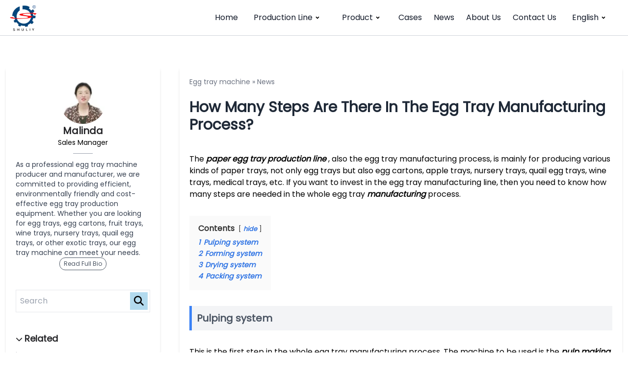

--- FILE ---
content_type: text/html; charset=UTF-8
request_url: https://www.eggtray.org/Info/steps-in-the-egg-tray-manufacturing-process/
body_size: 17749
content:

<!DOCTYPE html>
<html lang="en-US" prefix="og: https://ogp.me/ns#">

<head>
    <meta charset="UTF-8">
    <meta http-equiv="X-UA-Compatible" content="IE=edge">
    <meta name="viewport" content="width=device-width, initial-scale=1.0">

    
<!-- Search Engine Optimization by Rank Math PRO - https://rankmath.com/ -->
<title>Efficient Egg Tray Manufacturing Process In 2022</title>
<meta name="description" content="Egg tray manufacturing process has several steps, including the pulping system, forming system, drying system, packaging system."/>
<meta name="robots" content="follow, index, max-snippet:-1, max-video-preview:-1, max-image-preview:large"/>
<link rel="canonical" href="https://www.eggtray.org/Info/steps-in-the-egg-tray-manufacturing-process/" />
<meta property="og:locale" content="en_US" />
<meta property="og:type" content="article" />
<meta property="og:title" content="Efficient Egg Tray Manufacturing Process In 2022" />
<meta property="og:description" content="Egg tray manufacturing process has several steps, including the pulping system, forming system, drying system, packaging system." />
<meta property="og:url" content="https://www.eggtray.org/Info/steps-in-the-egg-tray-manufacturing-process/" />
<meta property="og:site_name" content="Egg Tray Making Machine" />
<meta property="article:tag" content="egg tray manufacturing process" />
<meta property="article:tag" content="egg tray production line" />
<meta property="og:updated_time" content="2023-02-02T14:55:37+08:00" />
<meta property="og:image" content="https://static.eggtray.org/wp-content/uploads/2022/08/flow-chart-of-the-egg-tray-production-line.webp" />
<meta property="og:image:secure_url" content="https://static.eggtray.org/wp-content/uploads/2022/08/flow-chart-of-the-egg-tray-production-line.webp" />
<meta property="og:image:width" content="720" />
<meta property="og:image:height" content="470" />
<meta property="og:image:alt" content="flow chart of the egg tray production line" />
<meta property="og:image:type" content="image/webp" />
<meta property="article:published_time" content="2022-08-16T08:01:04+08:00" />
<meta property="article:modified_time" content="2023-02-02T14:55:37+08:00" />
<meta name="twitter:card" content="summary_large_image" />
<meta name="twitter:title" content="Efficient Egg Tray Manufacturing Process In 2022" />
<meta name="twitter:description" content="Egg tray manufacturing process has several steps, including the pulping system, forming system, drying system, packaging system." />
<meta name="twitter:image" content="https://static.eggtray.org/wp-content/uploads/2022/08/flow-chart-of-the-egg-tray-production-line.webp" />
<script type="application/ld+json" class="rank-math-schema-pro">{"@context":"https://schema.org","@graph":[{"@type":"Organization","@id":"https://www.eggtray.org/#organization","name":"Egg Tray Making Machine","logo":{"@type":"ImageObject","@id":"https://www.eggtray.org/#logo","url":"https://static.eggtray.org/wp-content/uploads/2022/08/logo.webp","contentUrl":"https://static.eggtray.org/wp-content/uploads/2022/08/logo.webp","caption":"Egg Tray Making Machine","inLanguage":"en-US","width":"160","height":"160"}},{"@type":"WebSite","@id":"https://www.eggtray.org/#website","url":"https://www.eggtray.org","name":"Egg Tray Making Machine","publisher":{"@id":"https://www.eggtray.org/#organization"},"inLanguage":"en-US"},{"@type":"ImageObject","@id":"https://static.eggtray.org/wp-content/uploads/2022/08/flow-chart-of-the-egg-tray-production-line.webp","url":"https://static.eggtray.org/wp-content/uploads/2022/08/flow-chart-of-the-egg-tray-production-line.webp","width":"720","height":"470","caption":"flow chart of the egg tray production line","inLanguage":"en-US"},{"@type":"BreadcrumbList","@id":"https://www.eggtray.org/Info/steps-in-the-egg-tray-manufacturing-process/#breadcrumb","itemListElement":[{"@type":"ListItem","position":"1","item":{"@id":"https://www.eggtray.org","name":"Egg tray machine"}},{"@type":"ListItem","position":"2","item":{"@id":"https://www.eggtray.org/info-center/news/","name":"News"}},{"@type":"ListItem","position":"3","item":{"@id":"https://www.eggtray.org/Info/steps-in-the-egg-tray-manufacturing-process/","name":"How many steps are there in the egg tray manufacturing process?"}}]},{"@type":"WebPage","@id":"https://www.eggtray.org/Info/steps-in-the-egg-tray-manufacturing-process/#webpage","url":"https://www.eggtray.org/Info/steps-in-the-egg-tray-manufacturing-process/","name":"Efficient Egg Tray Manufacturing Process In 2022","datePublished":"2022-08-16T08:01:04+08:00","dateModified":"2023-02-02T14:55:37+08:00","isPartOf":{"@id":"https://www.eggtray.org/#website"},"primaryImageOfPage":{"@id":"https://static.eggtray.org/wp-content/uploads/2022/08/flow-chart-of-the-egg-tray-production-line.webp"},"inLanguage":"en-US","breadcrumb":{"@id":"https://www.eggtray.org/Info/steps-in-the-egg-tray-manufacturing-process/#breadcrumb"}},{"@type":"Person","@id":"https://www.eggtray.org/author/adminmalinda/","name":"Malinda","url":"https://www.eggtray.org/author/adminmalinda/","image":{"@type":"ImageObject","@id":"https://secure.gravatar.com/avatar/411e2db67ea48dbccafb4ca1333a782debe5cb4641ca2e3fd24030ff414b0508?s=96&amp;d=mm&amp;r=g","url":"https://secure.gravatar.com/avatar/411e2db67ea48dbccafb4ca1333a782debe5cb4641ca2e3fd24030ff414b0508?s=96&amp;d=mm&amp;r=g","caption":"Malinda","inLanguage":"en-US"},"sameAs":["https://www.eggtray.org"],"worksFor":{"@id":"https://www.eggtray.org/#organization"}},{"headline":"Efficient Egg Tray Manufacturing Process In 2022","description":"Egg tray manufacturing process has several steps, including the pulping system, forming system, drying system, packaging system.","keywords":"egg tray manufacturing process,egg tray manufacturing line","@type":"Article","author":{"@id":"https://www.eggtray.org/author/adminmalinda/","name":"Malinda"},"datePublished":"2022-08-16T08:01:04+08:00","dateModified":"2023-02-02T14:55:37+08:00","image":{"@id":"https://static.eggtray.org/wp-content/uploads/2022/08/flow-chart-of-the-egg-tray-production-line.webp"},"name":"Efficient Egg Tray Manufacturing Process In 2022","@id":"https://www.eggtray.org/Info/steps-in-the-egg-tray-manufacturing-process/#schema-1694","isPartOf":{"@id":"https://www.eggtray.org/Info/steps-in-the-egg-tray-manufacturing-process/#webpage"},"publisher":{"@id":"https://www.eggtray.org/#organization"},"inLanguage":"en-US","mainEntityOfPage":{"@id":"https://www.eggtray.org/Info/steps-in-the-egg-tray-manufacturing-process/#webpage"}}]}</script>
<!-- /Rank Math WordPress SEO plugin -->

<link rel='dns-prefetch' href='//stats.eggtray.org' />
<link rel='preconnect' href='https://static.eggtray.org' />
<link rel="alternate" title="oEmbed (JSON)" type="application/json+oembed" href="https://www.eggtray.org/wp-json/oembed/1.0/embed?url=https%3A%2F%2Fwww.eggtray.org%2FInfo%2Fsteps-in-the-egg-tray-manufacturing-process%2F" />
<link rel="alternate" title="oEmbed (XML)" type="text/xml+oembed" href="https://www.eggtray.org/wp-json/oembed/1.0/embed?url=https%3A%2F%2Fwww.eggtray.org%2FInfo%2Fsteps-in-the-egg-tray-manufacturing-process%2F&#038;format=xml" />
<style id='wp-img-auto-sizes-contain-inline-css'>
img:is([sizes=auto i],[sizes^="auto," i]){contain-intrinsic-size:3000px 1500px}
/*# sourceURL=wp-img-auto-sizes-contain-inline-css */
</style>

<style id='wp-emoji-styles-inline-css'>

	img.wp-smiley, img.emoji {
		display: inline !important;
		border: none !important;
		box-shadow: none !important;
		height: 1em !important;
		width: 1em !important;
		margin: 0 0.07em !important;
		vertical-align: -0.1em !important;
		background: none !important;
		padding: 0 !important;
	}
/*# sourceURL=wp-emoji-styles-inline-css */
</style>
<link rel='stylesheet' id='wp-block-library-css' href='https://static.eggtray.org/wp-includes/css/dist/block-library/style.min.css?ver=6.9' media='all' />
<style id='wp-block-gallery-inline-css'>
.blocks-gallery-grid:not(.has-nested-images),.wp-block-gallery:not(.has-nested-images){display:flex;flex-wrap:wrap;list-style-type:none;margin:0;padding:0}.blocks-gallery-grid:not(.has-nested-images) .blocks-gallery-image,.blocks-gallery-grid:not(.has-nested-images) .blocks-gallery-item,.wp-block-gallery:not(.has-nested-images) .blocks-gallery-image,.wp-block-gallery:not(.has-nested-images) .blocks-gallery-item{display:flex;flex-direction:column;flex-grow:1;justify-content:center;margin:0 1em 1em 0;position:relative;width:calc(50% - 1em)}.blocks-gallery-grid:not(.has-nested-images) .blocks-gallery-image:nth-of-type(2n),.blocks-gallery-grid:not(.has-nested-images) .blocks-gallery-item:nth-of-type(2n),.wp-block-gallery:not(.has-nested-images) .blocks-gallery-image:nth-of-type(2n),.wp-block-gallery:not(.has-nested-images) .blocks-gallery-item:nth-of-type(2n){margin-right:0}.blocks-gallery-grid:not(.has-nested-images) .blocks-gallery-image figure,.blocks-gallery-grid:not(.has-nested-images) .blocks-gallery-item figure,.wp-block-gallery:not(.has-nested-images) .blocks-gallery-image figure,.wp-block-gallery:not(.has-nested-images) .blocks-gallery-item figure{align-items:flex-end;display:flex;height:100%;justify-content:flex-start;margin:0}.blocks-gallery-grid:not(.has-nested-images) .blocks-gallery-image img,.blocks-gallery-grid:not(.has-nested-images) .blocks-gallery-item img,.wp-block-gallery:not(.has-nested-images) .blocks-gallery-image img,.wp-block-gallery:not(.has-nested-images) .blocks-gallery-item img{display:block;height:auto;max-width:100%;width:auto}.blocks-gallery-grid:not(.has-nested-images) .blocks-gallery-image figcaption,.blocks-gallery-grid:not(.has-nested-images) .blocks-gallery-item figcaption,.wp-block-gallery:not(.has-nested-images) .blocks-gallery-image figcaption,.wp-block-gallery:not(.has-nested-images) .blocks-gallery-item figcaption{background:linear-gradient(0deg,#000000b3,#0000004d 70%,#0000);bottom:0;box-sizing:border-box;color:#fff;font-size:.8em;margin:0;max-height:100%;overflow:auto;padding:3em .77em .7em;position:absolute;text-align:center;width:100%;z-index:2}.blocks-gallery-grid:not(.has-nested-images) .blocks-gallery-image figcaption img,.blocks-gallery-grid:not(.has-nested-images) .blocks-gallery-item figcaption img,.wp-block-gallery:not(.has-nested-images) .blocks-gallery-image figcaption img,.wp-block-gallery:not(.has-nested-images) .blocks-gallery-item figcaption img{display:inline}.blocks-gallery-grid:not(.has-nested-images) figcaption,.wp-block-gallery:not(.has-nested-images) figcaption{flex-grow:1}.blocks-gallery-grid:not(.has-nested-images).is-cropped .blocks-gallery-image a,.blocks-gallery-grid:not(.has-nested-images).is-cropped .blocks-gallery-image img,.blocks-gallery-grid:not(.has-nested-images).is-cropped .blocks-gallery-item a,.blocks-gallery-grid:not(.has-nested-images).is-cropped .blocks-gallery-item img,.wp-block-gallery:not(.has-nested-images).is-cropped .blocks-gallery-image a,.wp-block-gallery:not(.has-nested-images).is-cropped .blocks-gallery-image img,.wp-block-gallery:not(.has-nested-images).is-cropped .blocks-gallery-item a,.wp-block-gallery:not(.has-nested-images).is-cropped .blocks-gallery-item img{flex:1;height:100%;object-fit:cover;width:100%}.blocks-gallery-grid:not(.has-nested-images).columns-1 .blocks-gallery-image,.blocks-gallery-grid:not(.has-nested-images).columns-1 .blocks-gallery-item,.wp-block-gallery:not(.has-nested-images).columns-1 .blocks-gallery-image,.wp-block-gallery:not(.has-nested-images).columns-1 .blocks-gallery-item{margin-right:0;width:100%}@media (min-width:600px){.blocks-gallery-grid:not(.has-nested-images).columns-3 .blocks-gallery-image,.blocks-gallery-grid:not(.has-nested-images).columns-3 .blocks-gallery-item,.wp-block-gallery:not(.has-nested-images).columns-3 .blocks-gallery-image,.wp-block-gallery:not(.has-nested-images).columns-3 .blocks-gallery-item{margin-right:1em;width:calc(33.33333% - .66667em)}.blocks-gallery-grid:not(.has-nested-images).columns-4 .blocks-gallery-image,.blocks-gallery-grid:not(.has-nested-images).columns-4 .blocks-gallery-item,.wp-block-gallery:not(.has-nested-images).columns-4 .blocks-gallery-image,.wp-block-gallery:not(.has-nested-images).columns-4 .blocks-gallery-item{margin-right:1em;width:calc(25% - .75em)}.blocks-gallery-grid:not(.has-nested-images).columns-5 .blocks-gallery-image,.blocks-gallery-grid:not(.has-nested-images).columns-5 .blocks-gallery-item,.wp-block-gallery:not(.has-nested-images).columns-5 .blocks-gallery-image,.wp-block-gallery:not(.has-nested-images).columns-5 .blocks-gallery-item{margin-right:1em;width:calc(20% - .8em)}.blocks-gallery-grid:not(.has-nested-images).columns-6 .blocks-gallery-image,.blocks-gallery-grid:not(.has-nested-images).columns-6 .blocks-gallery-item,.wp-block-gallery:not(.has-nested-images).columns-6 .blocks-gallery-image,.wp-block-gallery:not(.has-nested-images).columns-6 .blocks-gallery-item{margin-right:1em;width:calc(16.66667% - .83333em)}.blocks-gallery-grid:not(.has-nested-images).columns-7 .blocks-gallery-image,.blocks-gallery-grid:not(.has-nested-images).columns-7 .blocks-gallery-item,.wp-block-gallery:not(.has-nested-images).columns-7 .blocks-gallery-image,.wp-block-gallery:not(.has-nested-images).columns-7 .blocks-gallery-item{margin-right:1em;width:calc(14.28571% - .85714em)}.blocks-gallery-grid:not(.has-nested-images).columns-8 .blocks-gallery-image,.blocks-gallery-grid:not(.has-nested-images).columns-8 .blocks-gallery-item,.wp-block-gallery:not(.has-nested-images).columns-8 .blocks-gallery-image,.wp-block-gallery:not(.has-nested-images).columns-8 .blocks-gallery-item{margin-right:1em;width:calc(12.5% - .875em)}.blocks-gallery-grid:not(.has-nested-images).columns-1 .blocks-gallery-image:nth-of-type(1n),.blocks-gallery-grid:not(.has-nested-images).columns-1 .blocks-gallery-item:nth-of-type(1n),.blocks-gallery-grid:not(.has-nested-images).columns-2 .blocks-gallery-image:nth-of-type(2n),.blocks-gallery-grid:not(.has-nested-images).columns-2 .blocks-gallery-item:nth-of-type(2n),.blocks-gallery-grid:not(.has-nested-images).columns-3 .blocks-gallery-image:nth-of-type(3n),.blocks-gallery-grid:not(.has-nested-images).columns-3 .blocks-gallery-item:nth-of-type(3n),.blocks-gallery-grid:not(.has-nested-images).columns-4 .blocks-gallery-image:nth-of-type(4n),.blocks-gallery-grid:not(.has-nested-images).columns-4 .blocks-gallery-item:nth-of-type(4n),.blocks-gallery-grid:not(.has-nested-images).columns-5 .blocks-gallery-image:nth-of-type(5n),.blocks-gallery-grid:not(.has-nested-images).columns-5 .blocks-gallery-item:nth-of-type(5n),.blocks-gallery-grid:not(.has-nested-images).columns-6 .blocks-gallery-image:nth-of-type(6n),.blocks-gallery-grid:not(.has-nested-images).columns-6 .blocks-gallery-item:nth-of-type(6n),.blocks-gallery-grid:not(.has-nested-images).columns-7 .blocks-gallery-image:nth-of-type(7n),.blocks-gallery-grid:not(.has-nested-images).columns-7 .blocks-gallery-item:nth-of-type(7n),.blocks-gallery-grid:not(.has-nested-images).columns-8 .blocks-gallery-image:nth-of-type(8n),.blocks-gallery-grid:not(.has-nested-images).columns-8 .blocks-gallery-item:nth-of-type(8n),.wp-block-gallery:not(.has-nested-images).columns-1 .blocks-gallery-image:nth-of-type(1n),.wp-block-gallery:not(.has-nested-images).columns-1 .blocks-gallery-item:nth-of-type(1n),.wp-block-gallery:not(.has-nested-images).columns-2 .blocks-gallery-image:nth-of-type(2n),.wp-block-gallery:not(.has-nested-images).columns-2 .blocks-gallery-item:nth-of-type(2n),.wp-block-gallery:not(.has-nested-images).columns-3 .blocks-gallery-image:nth-of-type(3n),.wp-block-gallery:not(.has-nested-images).columns-3 .blocks-gallery-item:nth-of-type(3n),.wp-block-gallery:not(.has-nested-images).columns-4 .blocks-gallery-image:nth-of-type(4n),.wp-block-gallery:not(.has-nested-images).columns-4 .blocks-gallery-item:nth-of-type(4n),.wp-block-gallery:not(.has-nested-images).columns-5 .blocks-gallery-image:nth-of-type(5n),.wp-block-gallery:not(.has-nested-images).columns-5 .blocks-gallery-item:nth-of-type(5n),.wp-block-gallery:not(.has-nested-images).columns-6 .blocks-gallery-image:nth-of-type(6n),.wp-block-gallery:not(.has-nested-images).columns-6 .blocks-gallery-item:nth-of-type(6n),.wp-block-gallery:not(.has-nested-images).columns-7 .blocks-gallery-image:nth-of-type(7n),.wp-block-gallery:not(.has-nested-images).columns-7 .blocks-gallery-item:nth-of-type(7n),.wp-block-gallery:not(.has-nested-images).columns-8 .blocks-gallery-image:nth-of-type(8n),.wp-block-gallery:not(.has-nested-images).columns-8 .blocks-gallery-item:nth-of-type(8n){margin-right:0}}.blocks-gallery-grid:not(.has-nested-images) .blocks-gallery-image:last-child,.blocks-gallery-grid:not(.has-nested-images) .blocks-gallery-item:last-child,.wp-block-gallery:not(.has-nested-images) .blocks-gallery-image:last-child,.wp-block-gallery:not(.has-nested-images) .blocks-gallery-item:last-child{margin-right:0}.blocks-gallery-grid:not(.has-nested-images).alignleft,.blocks-gallery-grid:not(.has-nested-images).alignright,.wp-block-gallery:not(.has-nested-images).alignleft,.wp-block-gallery:not(.has-nested-images).alignright{max-width:420px;width:100%}.blocks-gallery-grid:not(.has-nested-images).aligncenter .blocks-gallery-item figure,.wp-block-gallery:not(.has-nested-images).aligncenter .blocks-gallery-item figure{justify-content:center}.wp-block-gallery:not(.is-cropped) .blocks-gallery-item{align-self:flex-start}figure.wp-block-gallery.has-nested-images{align-items:normal}.wp-block-gallery.has-nested-images figure.wp-block-image:not(#individual-image){margin:0;width:calc(50% - var(--wp--style--unstable-gallery-gap, 16px)/2)}.wp-block-gallery.has-nested-images figure.wp-block-image{box-sizing:border-box;display:flex;flex-direction:column;flex-grow:1;justify-content:center;max-width:100%;position:relative}.wp-block-gallery.has-nested-images figure.wp-block-image>a,.wp-block-gallery.has-nested-images figure.wp-block-image>div{flex-direction:column;flex-grow:1;margin:0}.wp-block-gallery.has-nested-images figure.wp-block-image img{display:block;height:auto;max-width:100%!important;width:auto}.wp-block-gallery.has-nested-images figure.wp-block-image figcaption,.wp-block-gallery.has-nested-images figure.wp-block-image:has(figcaption):before{bottom:0;left:0;max-height:100%;position:absolute;right:0}.wp-block-gallery.has-nested-images figure.wp-block-image:has(figcaption):before{backdrop-filter:blur(3px);content:"";height:100%;-webkit-mask-image:linear-gradient(0deg,#000 20%,#0000);mask-image:linear-gradient(0deg,#000 20%,#0000);max-height:40%;pointer-events:none}.wp-block-gallery.has-nested-images figure.wp-block-image figcaption{box-sizing:border-box;color:#fff;font-size:13px;margin:0;overflow:auto;padding:1em;text-align:center;text-shadow:0 0 1.5px #000}.wp-block-gallery.has-nested-images figure.wp-block-image figcaption::-webkit-scrollbar{height:12px;width:12px}.wp-block-gallery.has-nested-images figure.wp-block-image figcaption::-webkit-scrollbar-track{background-color:initial}.wp-block-gallery.has-nested-images figure.wp-block-image figcaption::-webkit-scrollbar-thumb{background-clip:padding-box;background-color:initial;border:3px solid #0000;border-radius:8px}.wp-block-gallery.has-nested-images figure.wp-block-image figcaption:focus-within::-webkit-scrollbar-thumb,.wp-block-gallery.has-nested-images figure.wp-block-image figcaption:focus::-webkit-scrollbar-thumb,.wp-block-gallery.has-nested-images figure.wp-block-image figcaption:hover::-webkit-scrollbar-thumb{background-color:#fffc}.wp-block-gallery.has-nested-images figure.wp-block-image figcaption{scrollbar-color:#0000 #0000;scrollbar-gutter:stable both-edges;scrollbar-width:thin}.wp-block-gallery.has-nested-images figure.wp-block-image figcaption:focus,.wp-block-gallery.has-nested-images figure.wp-block-image figcaption:focus-within,.wp-block-gallery.has-nested-images figure.wp-block-image figcaption:hover{scrollbar-color:#fffc #0000}.wp-block-gallery.has-nested-images figure.wp-block-image figcaption{will-change:transform}@media (hover:none){.wp-block-gallery.has-nested-images figure.wp-block-image figcaption{scrollbar-color:#fffc #0000}}.wp-block-gallery.has-nested-images figure.wp-block-image figcaption{background:linear-gradient(0deg,#0006,#0000)}.wp-block-gallery.has-nested-images figure.wp-block-image figcaption img{display:inline}.wp-block-gallery.has-nested-images figure.wp-block-image figcaption a{color:inherit}.wp-block-gallery.has-nested-images figure.wp-block-image.has-custom-border img{box-sizing:border-box}.wp-block-gallery.has-nested-images figure.wp-block-image.has-custom-border>a,.wp-block-gallery.has-nested-images figure.wp-block-image.has-custom-border>div,.wp-block-gallery.has-nested-images figure.wp-block-image.is-style-rounded>a,.wp-block-gallery.has-nested-images figure.wp-block-image.is-style-rounded>div{flex:1 1 auto}.wp-block-gallery.has-nested-images figure.wp-block-image.has-custom-border figcaption,.wp-block-gallery.has-nested-images figure.wp-block-image.is-style-rounded figcaption{background:none;color:inherit;flex:initial;margin:0;padding:10px 10px 9px;position:relative;text-shadow:none}.wp-block-gallery.has-nested-images figure.wp-block-image.has-custom-border:before,.wp-block-gallery.has-nested-images figure.wp-block-image.is-style-rounded:before{content:none}.wp-block-gallery.has-nested-images figcaption{flex-basis:100%;flex-grow:1;text-align:center}.wp-block-gallery.has-nested-images:not(.is-cropped) figure.wp-block-image:not(#individual-image){margin-bottom:auto;margin-top:0}.wp-block-gallery.has-nested-images.is-cropped figure.wp-block-image:not(#individual-image){align-self:inherit}.wp-block-gallery.has-nested-images.is-cropped figure.wp-block-image:not(#individual-image)>a,.wp-block-gallery.has-nested-images.is-cropped figure.wp-block-image:not(#individual-image)>div:not(.components-drop-zone){display:flex}.wp-block-gallery.has-nested-images.is-cropped figure.wp-block-image:not(#individual-image) a,.wp-block-gallery.has-nested-images.is-cropped figure.wp-block-image:not(#individual-image) img{flex:1 0 0%;height:100%;object-fit:cover;width:100%}.wp-block-gallery.has-nested-images.columns-1 figure.wp-block-image:not(#individual-image){width:100%}@media (min-width:600px){.wp-block-gallery.has-nested-images.columns-3 figure.wp-block-image:not(#individual-image){width:calc(33.33333% - var(--wp--style--unstable-gallery-gap, 16px)*.66667)}.wp-block-gallery.has-nested-images.columns-4 figure.wp-block-image:not(#individual-image){width:calc(25% - var(--wp--style--unstable-gallery-gap, 16px)*.75)}.wp-block-gallery.has-nested-images.columns-5 figure.wp-block-image:not(#individual-image){width:calc(20% - var(--wp--style--unstable-gallery-gap, 16px)*.8)}.wp-block-gallery.has-nested-images.columns-6 figure.wp-block-image:not(#individual-image){width:calc(16.66667% - var(--wp--style--unstable-gallery-gap, 16px)*.83333)}.wp-block-gallery.has-nested-images.columns-7 figure.wp-block-image:not(#individual-image){width:calc(14.28571% - var(--wp--style--unstable-gallery-gap, 16px)*.85714)}.wp-block-gallery.has-nested-images.columns-8 figure.wp-block-image:not(#individual-image){width:calc(12.5% - var(--wp--style--unstable-gallery-gap, 16px)*.875)}.wp-block-gallery.has-nested-images.columns-default figure.wp-block-image:not(#individual-image){width:calc(33.33% - var(--wp--style--unstable-gallery-gap, 16px)*.66667)}.wp-block-gallery.has-nested-images.columns-default figure.wp-block-image:not(#individual-image):first-child:nth-last-child(2),.wp-block-gallery.has-nested-images.columns-default figure.wp-block-image:not(#individual-image):first-child:nth-last-child(2)~figure.wp-block-image:not(#individual-image){width:calc(50% - var(--wp--style--unstable-gallery-gap, 16px)*.5)}.wp-block-gallery.has-nested-images.columns-default figure.wp-block-image:not(#individual-image):first-child:last-child{width:100%}}.wp-block-gallery.has-nested-images.alignleft,.wp-block-gallery.has-nested-images.alignright{max-width:420px;width:100%}.wp-block-gallery.has-nested-images.aligncenter{justify-content:center}
/*# sourceURL=https://www.eggtray.org/wp-includes/blocks/gallery/style.min.css */
</style>
<style id='wp-block-gallery-theme-inline-css'>
.blocks-gallery-caption{color:#555;font-size:13px;text-align:center}.is-dark-theme .blocks-gallery-caption{color:#ffffffa6}
/*# sourceURL=https://www.eggtray.org/wp-includes/blocks/gallery/theme.min.css */
</style>
<style id='wp-block-heading-inline-css'>
h1:where(.wp-block-heading).has-background,h2:where(.wp-block-heading).has-background,h3:where(.wp-block-heading).has-background,h4:where(.wp-block-heading).has-background,h5:where(.wp-block-heading).has-background,h6:where(.wp-block-heading).has-background{padding:1.25em 2.375em}h1.has-text-align-left[style*=writing-mode]:where([style*=vertical-lr]),h1.has-text-align-right[style*=writing-mode]:where([style*=vertical-rl]),h2.has-text-align-left[style*=writing-mode]:where([style*=vertical-lr]),h2.has-text-align-right[style*=writing-mode]:where([style*=vertical-rl]),h3.has-text-align-left[style*=writing-mode]:where([style*=vertical-lr]),h3.has-text-align-right[style*=writing-mode]:where([style*=vertical-rl]),h4.has-text-align-left[style*=writing-mode]:where([style*=vertical-lr]),h4.has-text-align-right[style*=writing-mode]:where([style*=vertical-rl]),h5.has-text-align-left[style*=writing-mode]:where([style*=vertical-lr]),h5.has-text-align-right[style*=writing-mode]:where([style*=vertical-rl]),h6.has-text-align-left[style*=writing-mode]:where([style*=vertical-lr]),h6.has-text-align-right[style*=writing-mode]:where([style*=vertical-rl]){rotate:180deg}
/*# sourceURL=https://www.eggtray.org/wp-includes/blocks/heading/style.min.css */
</style>
<style id='wp-block-image-inline-css'>
.wp-block-image>a,.wp-block-image>figure>a{display:inline-block}.wp-block-image img{box-sizing:border-box;height:auto;max-width:100%;vertical-align:bottom}@media not (prefers-reduced-motion){.wp-block-image img.hide{visibility:hidden}.wp-block-image img.show{animation:show-content-image .4s}}.wp-block-image[style*=border-radius] img,.wp-block-image[style*=border-radius]>a{border-radius:inherit}.wp-block-image.has-custom-border img{box-sizing:border-box}.wp-block-image.aligncenter{text-align:center}.wp-block-image.alignfull>a,.wp-block-image.alignwide>a{width:100%}.wp-block-image.alignfull img,.wp-block-image.alignwide img{height:auto;width:100%}.wp-block-image .aligncenter,.wp-block-image .alignleft,.wp-block-image .alignright,.wp-block-image.aligncenter,.wp-block-image.alignleft,.wp-block-image.alignright{display:table}.wp-block-image .aligncenter>figcaption,.wp-block-image .alignleft>figcaption,.wp-block-image .alignright>figcaption,.wp-block-image.aligncenter>figcaption,.wp-block-image.alignleft>figcaption,.wp-block-image.alignright>figcaption{caption-side:bottom;display:table-caption}.wp-block-image .alignleft{float:left;margin:.5em 1em .5em 0}.wp-block-image .alignright{float:right;margin:.5em 0 .5em 1em}.wp-block-image .aligncenter{margin-left:auto;margin-right:auto}.wp-block-image :where(figcaption){margin-bottom:1em;margin-top:.5em}.wp-block-image.is-style-circle-mask img{border-radius:9999px}@supports ((-webkit-mask-image:none) or (mask-image:none)) or (-webkit-mask-image:none){.wp-block-image.is-style-circle-mask img{border-radius:0;-webkit-mask-image:url('data:image/svg+xml;utf8,<svg viewBox="0 0 100 100" xmlns="http://www.w3.org/2000/svg"><circle cx="50" cy="50" r="50"/></svg>');mask-image:url('data:image/svg+xml;utf8,<svg viewBox="0 0 100 100" xmlns="http://www.w3.org/2000/svg"><circle cx="50" cy="50" r="50"/></svg>');mask-mode:alpha;-webkit-mask-position:center;mask-position:center;-webkit-mask-repeat:no-repeat;mask-repeat:no-repeat;-webkit-mask-size:contain;mask-size:contain}}:root :where(.wp-block-image.is-style-rounded img,.wp-block-image .is-style-rounded img){border-radius:9999px}.wp-block-image figure{margin:0}.wp-lightbox-container{display:flex;flex-direction:column;position:relative}.wp-lightbox-container img{cursor:zoom-in}.wp-lightbox-container img:hover+button{opacity:1}.wp-lightbox-container button{align-items:center;backdrop-filter:blur(16px) saturate(180%);background-color:#5a5a5a40;border:none;border-radius:4px;cursor:zoom-in;display:flex;height:20px;justify-content:center;opacity:0;padding:0;position:absolute;right:16px;text-align:center;top:16px;width:20px;z-index:100}@media not (prefers-reduced-motion){.wp-lightbox-container button{transition:opacity .2s ease}}.wp-lightbox-container button:focus-visible{outline:3px auto #5a5a5a40;outline:3px auto -webkit-focus-ring-color;outline-offset:3px}.wp-lightbox-container button:hover{cursor:pointer;opacity:1}.wp-lightbox-container button:focus{opacity:1}.wp-lightbox-container button:focus,.wp-lightbox-container button:hover,.wp-lightbox-container button:not(:hover):not(:active):not(.has-background){background-color:#5a5a5a40;border:none}.wp-lightbox-overlay{box-sizing:border-box;cursor:zoom-out;height:100vh;left:0;overflow:hidden;position:fixed;top:0;visibility:hidden;width:100%;z-index:100000}.wp-lightbox-overlay .close-button{align-items:center;cursor:pointer;display:flex;justify-content:center;min-height:40px;min-width:40px;padding:0;position:absolute;right:calc(env(safe-area-inset-right) + 16px);top:calc(env(safe-area-inset-top) + 16px);z-index:5000000}.wp-lightbox-overlay .close-button:focus,.wp-lightbox-overlay .close-button:hover,.wp-lightbox-overlay .close-button:not(:hover):not(:active):not(.has-background){background:none;border:none}.wp-lightbox-overlay .lightbox-image-container{height:var(--wp--lightbox-container-height);left:50%;overflow:hidden;position:absolute;top:50%;transform:translate(-50%,-50%);transform-origin:top left;width:var(--wp--lightbox-container-width);z-index:9999999999}.wp-lightbox-overlay .wp-block-image{align-items:center;box-sizing:border-box;display:flex;height:100%;justify-content:center;margin:0;position:relative;transform-origin:0 0;width:100%;z-index:3000000}.wp-lightbox-overlay .wp-block-image img{height:var(--wp--lightbox-image-height);min-height:var(--wp--lightbox-image-height);min-width:var(--wp--lightbox-image-width);width:var(--wp--lightbox-image-width)}.wp-lightbox-overlay .wp-block-image figcaption{display:none}.wp-lightbox-overlay button{background:none;border:none}.wp-lightbox-overlay .scrim{background-color:#fff;height:100%;opacity:.9;position:absolute;width:100%;z-index:2000000}.wp-lightbox-overlay.active{visibility:visible}@media not (prefers-reduced-motion){.wp-lightbox-overlay.active{animation:turn-on-visibility .25s both}.wp-lightbox-overlay.active img{animation:turn-on-visibility .35s both}.wp-lightbox-overlay.show-closing-animation:not(.active){animation:turn-off-visibility .35s both}.wp-lightbox-overlay.show-closing-animation:not(.active) img{animation:turn-off-visibility .25s both}.wp-lightbox-overlay.zoom.active{animation:none;opacity:1;visibility:visible}.wp-lightbox-overlay.zoom.active .lightbox-image-container{animation:lightbox-zoom-in .4s}.wp-lightbox-overlay.zoom.active .lightbox-image-container img{animation:none}.wp-lightbox-overlay.zoom.active .scrim{animation:turn-on-visibility .4s forwards}.wp-lightbox-overlay.zoom.show-closing-animation:not(.active){animation:none}.wp-lightbox-overlay.zoom.show-closing-animation:not(.active) .lightbox-image-container{animation:lightbox-zoom-out .4s}.wp-lightbox-overlay.zoom.show-closing-animation:not(.active) .lightbox-image-container img{animation:none}.wp-lightbox-overlay.zoom.show-closing-animation:not(.active) .scrim{animation:turn-off-visibility .4s forwards}}@keyframes show-content-image{0%{visibility:hidden}99%{visibility:hidden}to{visibility:visible}}@keyframes turn-on-visibility{0%{opacity:0}to{opacity:1}}@keyframes turn-off-visibility{0%{opacity:1;visibility:visible}99%{opacity:0;visibility:visible}to{opacity:0;visibility:hidden}}@keyframes lightbox-zoom-in{0%{transform:translate(calc((-100vw + var(--wp--lightbox-scrollbar-width))/2 + var(--wp--lightbox-initial-left-position)),calc(-50vh + var(--wp--lightbox-initial-top-position))) scale(var(--wp--lightbox-scale))}to{transform:translate(-50%,-50%) scale(1)}}@keyframes lightbox-zoom-out{0%{transform:translate(-50%,-50%) scale(1);visibility:visible}99%{visibility:visible}to{transform:translate(calc((-100vw + var(--wp--lightbox-scrollbar-width))/2 + var(--wp--lightbox-initial-left-position)),calc(-50vh + var(--wp--lightbox-initial-top-position))) scale(var(--wp--lightbox-scale));visibility:hidden}}
/*# sourceURL=https://www.eggtray.org/wp-includes/blocks/image/style.min.css */
</style>
<style id='wp-block-image-theme-inline-css'>
:root :where(.wp-block-image figcaption){color:#555;font-size:13px;text-align:center}.is-dark-theme :root :where(.wp-block-image figcaption){color:#ffffffa6}.wp-block-image{margin:0 0 1em}
/*# sourceURL=https://www.eggtray.org/wp-includes/blocks/image/theme.min.css */
</style>
<style id='wp-block-group-inline-css'>
.wp-block-group{box-sizing:border-box}:where(.wp-block-group.wp-block-group-is-layout-constrained){position:relative}
/*# sourceURL=https://www.eggtray.org/wp-includes/blocks/group/style.min.css */
</style>
<style id='wp-block-group-theme-inline-css'>
:where(.wp-block-group.has-background){padding:1.25em 2.375em}
/*# sourceURL=https://www.eggtray.org/wp-includes/blocks/group/theme.min.css */
</style>
<style id='wp-block-paragraph-inline-css'>
.is-small-text{font-size:.875em}.is-regular-text{font-size:1em}.is-large-text{font-size:2.25em}.is-larger-text{font-size:3em}.has-drop-cap:not(:focus):first-letter{float:left;font-size:8.4em;font-style:normal;font-weight:100;line-height:.68;margin:.05em .1em 0 0;text-transform:uppercase}body.rtl .has-drop-cap:not(:focus):first-letter{float:none;margin-left:.1em}p.has-drop-cap.has-background{overflow:hidden}:root :where(p.has-background){padding:1.25em 2.375em}:where(p.has-text-color:not(.has-link-color)) a{color:inherit}p.has-text-align-left[style*="writing-mode:vertical-lr"],p.has-text-align-right[style*="writing-mode:vertical-rl"]{rotate:180deg}
/*# sourceURL=https://www.eggtray.org/wp-includes/blocks/paragraph/style.min.css */
</style>
<style id='global-styles-inline-css'>
:root{--wp--preset--aspect-ratio--square: 1;--wp--preset--aspect-ratio--4-3: 4/3;--wp--preset--aspect-ratio--3-4: 3/4;--wp--preset--aspect-ratio--3-2: 3/2;--wp--preset--aspect-ratio--2-3: 2/3;--wp--preset--aspect-ratio--16-9: 16/9;--wp--preset--aspect-ratio--9-16: 9/16;--wp--preset--color--black: #000000;--wp--preset--color--cyan-bluish-gray: #abb8c3;--wp--preset--color--white: #ffffff;--wp--preset--color--pale-pink: #f78da7;--wp--preset--color--vivid-red: #cf2e2e;--wp--preset--color--luminous-vivid-orange: #ff6900;--wp--preset--color--luminous-vivid-amber: #fcb900;--wp--preset--color--light-green-cyan: #7bdcb5;--wp--preset--color--vivid-green-cyan: #00d084;--wp--preset--color--pale-cyan-blue: #8ed1fc;--wp--preset--color--vivid-cyan-blue: #0693e3;--wp--preset--color--vivid-purple: #9b51e0;--wp--preset--gradient--vivid-cyan-blue-to-vivid-purple: linear-gradient(135deg,rgb(6,147,227) 0%,rgb(155,81,224) 100%);--wp--preset--gradient--light-green-cyan-to-vivid-green-cyan: linear-gradient(135deg,rgb(122,220,180) 0%,rgb(0,208,130) 100%);--wp--preset--gradient--luminous-vivid-amber-to-luminous-vivid-orange: linear-gradient(135deg,rgb(252,185,0) 0%,rgb(255,105,0) 100%);--wp--preset--gradient--luminous-vivid-orange-to-vivid-red: linear-gradient(135deg,rgb(255,105,0) 0%,rgb(207,46,46) 100%);--wp--preset--gradient--very-light-gray-to-cyan-bluish-gray: linear-gradient(135deg,rgb(238,238,238) 0%,rgb(169,184,195) 100%);--wp--preset--gradient--cool-to-warm-spectrum: linear-gradient(135deg,rgb(74,234,220) 0%,rgb(151,120,209) 20%,rgb(207,42,186) 40%,rgb(238,44,130) 60%,rgb(251,105,98) 80%,rgb(254,248,76) 100%);--wp--preset--gradient--blush-light-purple: linear-gradient(135deg,rgb(255,206,236) 0%,rgb(152,150,240) 100%);--wp--preset--gradient--blush-bordeaux: linear-gradient(135deg,rgb(254,205,165) 0%,rgb(254,45,45) 50%,rgb(107,0,62) 100%);--wp--preset--gradient--luminous-dusk: linear-gradient(135deg,rgb(255,203,112) 0%,rgb(199,81,192) 50%,rgb(65,88,208) 100%);--wp--preset--gradient--pale-ocean: linear-gradient(135deg,rgb(255,245,203) 0%,rgb(182,227,212) 50%,rgb(51,167,181) 100%);--wp--preset--gradient--electric-grass: linear-gradient(135deg,rgb(202,248,128) 0%,rgb(113,206,126) 100%);--wp--preset--gradient--midnight: linear-gradient(135deg,rgb(2,3,129) 0%,rgb(40,116,252) 100%);--wp--preset--font-size--small: 13px;--wp--preset--font-size--medium: 20px;--wp--preset--font-size--large: 36px;--wp--preset--font-size--x-large: 42px;--wp--preset--spacing--20: 0.44rem;--wp--preset--spacing--30: 0.67rem;--wp--preset--spacing--40: 1rem;--wp--preset--spacing--50: 1.5rem;--wp--preset--spacing--60: 2.25rem;--wp--preset--spacing--70: 3.38rem;--wp--preset--spacing--80: 5.06rem;--wp--preset--shadow--natural: 6px 6px 9px rgba(0, 0, 0, 0.2);--wp--preset--shadow--deep: 12px 12px 50px rgba(0, 0, 0, 0.4);--wp--preset--shadow--sharp: 6px 6px 0px rgba(0, 0, 0, 0.2);--wp--preset--shadow--outlined: 6px 6px 0px -3px rgb(255, 255, 255), 6px 6px rgb(0, 0, 0);--wp--preset--shadow--crisp: 6px 6px 0px rgb(0, 0, 0);}:where(.is-layout-flex){gap: 0.5em;}:where(.is-layout-grid){gap: 0.5em;}body .is-layout-flex{display: flex;}.is-layout-flex{flex-wrap: wrap;align-items: center;}.is-layout-flex > :is(*, div){margin: 0;}body .is-layout-grid{display: grid;}.is-layout-grid > :is(*, div){margin: 0;}:where(.wp-block-columns.is-layout-flex){gap: 2em;}:where(.wp-block-columns.is-layout-grid){gap: 2em;}:where(.wp-block-post-template.is-layout-flex){gap: 1.25em;}:where(.wp-block-post-template.is-layout-grid){gap: 1.25em;}.has-black-color{color: var(--wp--preset--color--black) !important;}.has-cyan-bluish-gray-color{color: var(--wp--preset--color--cyan-bluish-gray) !important;}.has-white-color{color: var(--wp--preset--color--white) !important;}.has-pale-pink-color{color: var(--wp--preset--color--pale-pink) !important;}.has-vivid-red-color{color: var(--wp--preset--color--vivid-red) !important;}.has-luminous-vivid-orange-color{color: var(--wp--preset--color--luminous-vivid-orange) !important;}.has-luminous-vivid-amber-color{color: var(--wp--preset--color--luminous-vivid-amber) !important;}.has-light-green-cyan-color{color: var(--wp--preset--color--light-green-cyan) !important;}.has-vivid-green-cyan-color{color: var(--wp--preset--color--vivid-green-cyan) !important;}.has-pale-cyan-blue-color{color: var(--wp--preset--color--pale-cyan-blue) !important;}.has-vivid-cyan-blue-color{color: var(--wp--preset--color--vivid-cyan-blue) !important;}.has-vivid-purple-color{color: var(--wp--preset--color--vivid-purple) !important;}.has-black-background-color{background-color: var(--wp--preset--color--black) !important;}.has-cyan-bluish-gray-background-color{background-color: var(--wp--preset--color--cyan-bluish-gray) !important;}.has-white-background-color{background-color: var(--wp--preset--color--white) !important;}.has-pale-pink-background-color{background-color: var(--wp--preset--color--pale-pink) !important;}.has-vivid-red-background-color{background-color: var(--wp--preset--color--vivid-red) !important;}.has-luminous-vivid-orange-background-color{background-color: var(--wp--preset--color--luminous-vivid-orange) !important;}.has-luminous-vivid-amber-background-color{background-color: var(--wp--preset--color--luminous-vivid-amber) !important;}.has-light-green-cyan-background-color{background-color: var(--wp--preset--color--light-green-cyan) !important;}.has-vivid-green-cyan-background-color{background-color: var(--wp--preset--color--vivid-green-cyan) !important;}.has-pale-cyan-blue-background-color{background-color: var(--wp--preset--color--pale-cyan-blue) !important;}.has-vivid-cyan-blue-background-color{background-color: var(--wp--preset--color--vivid-cyan-blue) !important;}.has-vivid-purple-background-color{background-color: var(--wp--preset--color--vivid-purple) !important;}.has-black-border-color{border-color: var(--wp--preset--color--black) !important;}.has-cyan-bluish-gray-border-color{border-color: var(--wp--preset--color--cyan-bluish-gray) !important;}.has-white-border-color{border-color: var(--wp--preset--color--white) !important;}.has-pale-pink-border-color{border-color: var(--wp--preset--color--pale-pink) !important;}.has-vivid-red-border-color{border-color: var(--wp--preset--color--vivid-red) !important;}.has-luminous-vivid-orange-border-color{border-color: var(--wp--preset--color--luminous-vivid-orange) !important;}.has-luminous-vivid-amber-border-color{border-color: var(--wp--preset--color--luminous-vivid-amber) !important;}.has-light-green-cyan-border-color{border-color: var(--wp--preset--color--light-green-cyan) !important;}.has-vivid-green-cyan-border-color{border-color: var(--wp--preset--color--vivid-green-cyan) !important;}.has-pale-cyan-blue-border-color{border-color: var(--wp--preset--color--pale-cyan-blue) !important;}.has-vivid-cyan-blue-border-color{border-color: var(--wp--preset--color--vivid-cyan-blue) !important;}.has-vivid-purple-border-color{border-color: var(--wp--preset--color--vivid-purple) !important;}.has-vivid-cyan-blue-to-vivid-purple-gradient-background{background: var(--wp--preset--gradient--vivid-cyan-blue-to-vivid-purple) !important;}.has-light-green-cyan-to-vivid-green-cyan-gradient-background{background: var(--wp--preset--gradient--light-green-cyan-to-vivid-green-cyan) !important;}.has-luminous-vivid-amber-to-luminous-vivid-orange-gradient-background{background: var(--wp--preset--gradient--luminous-vivid-amber-to-luminous-vivid-orange) !important;}.has-luminous-vivid-orange-to-vivid-red-gradient-background{background: var(--wp--preset--gradient--luminous-vivid-orange-to-vivid-red) !important;}.has-very-light-gray-to-cyan-bluish-gray-gradient-background{background: var(--wp--preset--gradient--very-light-gray-to-cyan-bluish-gray) !important;}.has-cool-to-warm-spectrum-gradient-background{background: var(--wp--preset--gradient--cool-to-warm-spectrum) !important;}.has-blush-light-purple-gradient-background{background: var(--wp--preset--gradient--blush-light-purple) !important;}.has-blush-bordeaux-gradient-background{background: var(--wp--preset--gradient--blush-bordeaux) !important;}.has-luminous-dusk-gradient-background{background: var(--wp--preset--gradient--luminous-dusk) !important;}.has-pale-ocean-gradient-background{background: var(--wp--preset--gradient--pale-ocean) !important;}.has-electric-grass-gradient-background{background: var(--wp--preset--gradient--electric-grass) !important;}.has-midnight-gradient-background{background: var(--wp--preset--gradient--midnight) !important;}.has-small-font-size{font-size: var(--wp--preset--font-size--small) !important;}.has-medium-font-size{font-size: var(--wp--preset--font-size--medium) !important;}.has-large-font-size{font-size: var(--wp--preset--font-size--large) !important;}.has-x-large-font-size{font-size: var(--wp--preset--font-size--x-large) !important;}
/*# sourceURL=global-styles-inline-css */
</style>
<style id='core-block-supports-inline-css'>
.wp-block-gallery.wp-block-gallery-1{--wp--style--unstable-gallery-gap:var( --wp--style--gallery-gap-default, var( --gallery-block--gutter-size, var( --wp--style--block-gap, 0.5em ) ) );gap:var( --wp--style--gallery-gap-default, var( --gallery-block--gutter-size, var( --wp--style--block-gap, 0.5em ) ) );}.wp-block-gallery.wp-block-gallery-2{--wp--style--unstable-gallery-gap:var( --wp--style--gallery-gap-default, var( --gallery-block--gutter-size, var( --wp--style--block-gap, 0.5em ) ) );gap:var( --wp--style--gallery-gap-default, var( --gallery-block--gutter-size, var( --wp--style--block-gap, 0.5em ) ) );}
/*# sourceURL=core-block-supports-inline-css */
</style>

<style id='classic-theme-styles-inline-css'>
/*! This file is auto-generated */
.wp-block-button__link{color:#fff;background-color:#32373c;border-radius:9999px;box-shadow:none;text-decoration:none;padding:calc(.667em + 2px) calc(1.333em + 2px);font-size:1.125em}.wp-block-file__button{background:#32373c;color:#fff;text-decoration:none}
/*# sourceURL=/wp-includes/css/classic-themes.min.css */
</style>
<link rel='stylesheet' id='trp-language-switcher-style-css' href='https://www.eggtray.org/wp-content/plugins/translatepress-multilingual/assets/css/trp-language-switcher.css?ver=3.0.7' media='all' />
<link rel='stylesheet' id='livechat-style-css' href='https://www.eggtray.org/wp-content/plugins/livechat/assets/css/livechat.css?ver=1758007383' media='all' />
<link rel='stylesheet' id='intl-tel-input-style-css' href='https://www.eggtray.org/wp-content/plugins/livechat/assets/css/intlTelInput.min.css?ver=1758007383' media='all' />
<link rel='stylesheet' id='shuliy-main-style-css' href='https://static.eggtray.org/wp-content/themes/009-malinda/assets/css/mainstyle.css?ver=1768380502' media='all' />
<style id='kadence-blocks-global-variables-inline-css'>
:root {--global-kb-font-size-sm:clamp(0.8rem, 0.73rem + 0.217vw, 0.9rem);--global-kb-font-size-md:clamp(1.1rem, 0.995rem + 0.326vw, 1.25rem);--global-kb-font-size-lg:clamp(1.75rem, 1.576rem + 0.543vw, 2rem);--global-kb-font-size-xl:clamp(2.25rem, 1.728rem + 1.63vw, 3rem);--global-kb-font-size-xxl:clamp(2.5rem, 1.456rem + 3.26vw, 4rem);--global-kb-font-size-xxxl:clamp(2.75rem, 0.489rem + 7.065vw, 6rem);}:root {--global-palette1: #3182CE;--global-palette2: #2B6CB0;--global-palette3: #1A202C;--global-palette4: #2D3748;--global-palette5: #4A5568;--global-palette6: #718096;--global-palette7: #EDF2F7;--global-palette8: #F7FAFC;--global-palette9: #ffffff;}
/*# sourceURL=kadence-blocks-global-variables-inline-css */
</style>
<script defer data-domain='eggtray.org' data-api='https://stats.eggtray.org/api/event' data-cfasync='false' src="https://stats.eggtray.org/js/plausible.outbound-links.js?ver=2.5.0" id="plausible-analytics-js"></script>
<script id="plausible-analytics-js-after">
window.plausible = window.plausible || function() { (window.plausible.q = window.plausible.q || []).push(arguments) }
//# sourceURL=plausible-analytics-js-after
</script>
<script src="https://www.eggtray.org/wp-content/plugins/livechat/assets/js/intlTelInput.min.js?ver=1758007383" id="intl-tel-input-func-js"></script>
<link rel="https://api.w.org/" href="https://www.eggtray.org/wp-json/" /><link rel="alternate" title="JSON" type="application/json" href="https://www.eggtray.org/wp-json/wp/v2/info/395" /><link rel="EditURI" type="application/rsd+xml" title="RSD" href="https://www.eggtray.org/xmlrpc.php?rsd" />
<meta name="generator" content="WordPress 6.9" />
<link rel='shortlink' href='https://www.eggtray.org/?p=395' />
<link rel="alternate" hreflang="en-US" href="https://www.eggtray.org/Info/steps-in-the-egg-tray-manufacturing-process/"/>
<link rel="alternate" hreflang="fr-FR" href="https://www.eggtray.org/fr/Info/steps-in-the-egg-tray-manufacturing-process/"/>
<link rel="alternate" hreflang="es-ES" href="https://www.eggtray.org/es/Info/steps-in-the-egg-tray-manufacturing-process/"/>
<link rel="alternate" hreflang="pt-PT" href="https://www.eggtray.org/pt/Info/steps-in-the-egg-tray-manufacturing-process/"/>
<link rel="alternate" hreflang="de-DE" href="https://www.eggtray.org/de/Info/steps-in-the-egg-tray-manufacturing-process/"/>
<link rel="alternate" hreflang="ar" href="https://www.eggtray.org/ar/Info/steps-in-the-egg-tray-manufacturing-process/"/>
<link rel="alternate" hreflang="ru-RU" href="https://www.eggtray.org/ru/Info/steps-in-the-egg-tray-manufacturing-process/"/>
<link rel="alternate" hreflang="sw" href="https://www.eggtray.org/sw/Info/steps-in-the-egg-tray-manufacturing-process/"/>
<link rel="alternate" hreflang="en" href="https://www.eggtray.org/Info/steps-in-the-egg-tray-manufacturing-process/"/>
<link rel="alternate" hreflang="fr" href="https://www.eggtray.org/fr/Info/steps-in-the-egg-tray-manufacturing-process/"/>
<link rel="alternate" hreflang="es" href="https://www.eggtray.org/es/Info/steps-in-the-egg-tray-manufacturing-process/"/>
<link rel="alternate" hreflang="pt" href="https://www.eggtray.org/pt/Info/steps-in-the-egg-tray-manufacturing-process/"/>
<link rel="alternate" hreflang="de" href="https://www.eggtray.org/de/Info/steps-in-the-egg-tray-manufacturing-process/"/>
<link rel="alternate" hreflang="ru" href="https://www.eggtray.org/ru/Info/steps-in-the-egg-tray-manufacturing-process/"/>
<link rel="icon" href="https://static.eggtray.org/wp-content/uploads/2022/08/cropped-logo-32x32.webp" sizes="32x32" />
<link rel="icon" href="https://static.eggtray.org/wp-content/uploads/2022/08/cropped-logo-192x192.webp" sizes="192x192" />
<link rel="apple-touch-icon" href="https://static.eggtray.org/wp-content/uploads/2022/08/cropped-logo-180x180.webp" />
<meta name="msapplication-TileImage" content="https://static.eggtray.org/wp-content/uploads/2022/08/cropped-logo-270x270.webp" />
<link rel='stylesheet' id='lwptoc-main-css' href='https://www.eggtray.org/wp-content/plugins/luckywp-table-of-contents/front/assets/main.min.css?ver=2.1.14' media='all' />
</head>

<body>

        <section class="border-b border-b-gray-300">
        <header class="relative z-50">

            <div class="container mx-auto flex px-5 flex-wrap justify-between items-center ">

                <a href="https://www.eggtray.org" class="flex items-center">
                    <img style="width: 56px;height: auto;" class="" src="https://static.eggtray.org/wp-content/uploads/2022/08/logo.webp" alt="logo">
                </a>

                <div id="btn-toggle-header-menu" data-target="#mainNav" class="flex lg:hidden">
                    <button class="flex items-center border-0 px-3 py-6 focus:outline-none !bg-transparent bg-white rounded text-base ">
                        <svg xmlns="http://www.w3.org/2000/svg" class="h-6 w-6" fill="none" viewBox="0 0 24 24" stroke="currentColor" stroke-width="2">
                            <path stroke-linecap="round" stroke-linejoin="round" d="M4 6h16M4 12h16m-7 6h7" />
                        </svg>
                    </button>
                </div>

                <!-- nav content -->
                                    <nav id="header-menu" class="hidden lg:flex flex-col w-full lg:w-max lg:flex-row">
                        
                            <!-- lv1 no children -->
                                                            <div class="flex relative parent-menu">
                                    <a href="https://www.eggtray.org/" class="text-gray-900 hover:text-gray-600 px-3 py-6 hover:underline underline-offset-8">
                                        Home                                    </a>
                                </div>
                            
                        
                            <!-- lv1 no children -->
                            
                                <!-- lv1 with children -->
                                <div class="flex flex-col relative group parent-menu has-child">

                                    <!-- lv1 link -->
                                    <a data-permalink="https://www.eggtray.org/products/production-line/" href="https://www.eggtray.org/products/production-line/" class="flex items-center text-gray-900 group-hover:underline underline-offset-8 px-3 py-6 lg:px-5">
                                        Production Line                                        <svg class="w-5 h-5" xmlns="http://www.w3.org/2000/svg" viewBox="0 0 24 24">
                                            <path d="M12 15.0006L7.75732 10.758L9.17154 9.34375L12 12.1722L14.8284 9.34375L16.2426 10.758L12 15.0006Z"></path>
                                        </svg>
                                    </a>

                                    <!-- lv1 children -->
                                    <div class="son-menu hidden group-hover:flex flex-col px-5 py-3 w-full lg:w-max divide-y divide-gray-200 rounded overflow-hidden static lg:absolute left-0 top-16 bg-white shadow-xl">

                                                                                    <a href="https://www.eggtray.org/product/egg-tray-production-line-egg-tray-machine/" class="son-menu-item w-full py-2 hover:font-semibold">
                                                Egg Tray Production Line
                                            </a>
                                                                                    <a href="https://www.eggtray.org/product/egg-carton-production-line/" class="son-menu-item w-full py-2 hover:font-semibold">
                                                Egg Carton Production Line
                                            </a>
                                        
                                    </div>

                                </div>

                            
                        
                            <!-- lv1 no children -->
                            
                                <!-- lv1 with children -->
                                <div class="flex flex-col relative group parent-menu has-child">

                                    <!-- lv1 link -->
                                    <a data-permalink="https://www.eggtray.org/products/product/" href="https://www.eggtray.org/products/product/" class="flex items-center text-gray-900 group-hover:underline underline-offset-8 px-3 py-6 lg:px-5">
                                        Product                                        <svg class="w-5 h-5" xmlns="http://www.w3.org/2000/svg" viewBox="0 0 24 24">
                                            <path d="M12 15.0006L7.75732 10.758L9.17154 9.34375L12 12.1722L14.8284 9.34375L16.2426 10.758L12 15.0006Z"></path>
                                        </svg>
                                    </a>

                                    <!-- lv1 children -->
                                    <div class="son-menu hidden group-hover:flex flex-col px-5 py-3 w-full lg:w-max divide-y divide-gray-200 rounded overflow-hidden static lg:absolute left-0 top-16 bg-white shadow-xl">

                                                                                    <a href="https://www.eggtray.org/products/main-equipment/" class="son-menu-item w-full py-2 hover:font-semibold">
                                                Paper Tray Machine
                                            </a>
                                                                                    <a href="https://www.eggtray.org/products/by-capacity/" class="son-menu-item w-full py-2 hover:font-semibold">
                                                By Capacity
                                            </a>
                                                                                    <a href="https://www.eggtray.org/products/by-products/" class="son-menu-item w-full py-2 hover:font-semibold">
                                                By Products
                                            </a>
                                                                                    <a href="https://www.eggtray.org/products/auxiliary-equipment/" class="son-menu-item w-full py-2 hover:font-semibold">
                                                Egg Tray Machine Supportive Equipment
                                            </a>
                                                                                    <a href="https://www.eggtray.org/product/egg-tray-making-machine/" class="son-menu-item w-full py-2 hover:font-semibold">
                                                Egg Tray Making Machine
                                            </a>
                                                                                    <a href="https://www.eggtray.org/product/egg-carton-making-machine/" class="son-menu-item w-full py-2 hover:font-semibold">
                                                Egg Carton Making Machine
                                            </a>
                                                                                    <a href="https://www.eggtray.org/product/1000pcs-h-egg-tray-forming-machine/" class="son-menu-item w-full py-2 hover:font-semibold">
                                                1000PCS/H Egg Tray Forming Machine
                                            </a>
                                                                                    <a href="https://www.eggtray.org/product/1000-1500pcs-pulp-egg-tray-making-machine/" class="son-menu-item w-full py-2 hover:font-semibold">
                                                1000-1500PCS/H Pulp Egg Tray Making Machine
                                            </a>
                                                                                    <a href="https://www.eggtray.org/product/1500-2000pcs-h-egg-tray-molding-machine/" class="son-menu-item w-full py-2 hover:font-semibold">
                                                1500-2000PCS/H Egg Tray Molding Machine
                                            </a>
                                                                                    <a href="https://www.eggtray.org/product/2000-2500pcs-h-automatic-egg-tray-machine/" class="son-menu-item w-full py-2 hover:font-semibold">
                                                2000-2500PCS/H Automatic Egg Tray Machine
                                            </a>
                                                                                    <a href="https://www.eggtray.org/product/3000-3500pcs-h-egg-tray-manufacturing-machine/" class="son-menu-item w-full py-2 hover:font-semibold">
                                                3000-3500PCS/H Egg Tray Manufacturing Machine
                                            </a>
                                                                                    <a href="https://www.eggtray.org/product/4000pcs-h-paper-tray-making-machine/" class="son-menu-item w-full py-2 hover:font-semibold">
                                                4000PCS/H Paper Tray Making Machine
                                            </a>
                                                                                    <a href="https://www.eggtray.org/product/6000pcs-h-paper-egg-tray-making-machine/" class="son-menu-item w-full py-2 hover:font-semibold">
                                                6000PCS/H Paper Egg Tray Making Machine
                                            </a>
                                        
                                    </div>

                                </div>

                            
                        
                            <!-- lv1 no children -->
                                                            <div class="flex relative parent-menu">
                                    <a href="https://www.eggtray.org/info-center/cases/" class="text-gray-900 hover:text-gray-600 px-3 py-6 hover:underline underline-offset-8">
                                        Cases                                    </a>
                                </div>
                            
                        
                            <!-- lv1 no children -->
                                                            <div class="flex relative parent-menu">
                                    <a href="https://www.eggtray.org/info-center/news/" class="text-gray-900 hover:text-gray-600 px-3 py-6 hover:underline underline-offset-8">
                                        News                                    </a>
                                </div>
                            
                        
                            <!-- lv1 no children -->
                                                            <div class="flex relative parent-menu">
                                    <a href="https://www.eggtray.org/about-us/" class="text-gray-900 hover:text-gray-600 px-3 py-6 hover:underline underline-offset-8">
                                        About Us                                    </a>
                                </div>
                            
                        
                            <!-- lv1 no children -->
                                                            <div class="flex relative parent-menu">
                                    <a href="https://www.eggtray.org/contact-us/" class="text-gray-900 hover:text-gray-600 px-3 py-6 hover:underline underline-offset-8">
                                        Contact Us                                    </a>
                                </div>
                            
                        
                            <!-- lv1 no children -->
                            
                                <!-- lv1 with children -->
                                <div class="flex flex-col relative group parent-menu has-child">

                                    <!-- lv1 link -->
                                    <a data-permalink="https://www.eggtray.org/Info/steps-in-the-egg-tray-manufacturing-process/" href="https://www.eggtray.org/Info/steps-in-the-egg-tray-manufacturing-process/" class="flex items-center text-gray-900 group-hover:underline underline-offset-8 px-3 py-6 lg:px-5">
                                        <span data-no-translation><span class="trp-ls-language-name">English</span></span>                                        <svg class="w-5 h-5" xmlns="http://www.w3.org/2000/svg" viewBox="0 0 24 24">
                                            <path d="M12 15.0006L7.75732 10.758L9.17154 9.34375L12 12.1722L14.8284 9.34375L16.2426 10.758L12 15.0006Z"></path>
                                        </svg>
                                    </a>

                                    <!-- lv1 children -->
                                    <div class="son-menu hidden group-hover:flex flex-col px-5 py-3 w-full lg:w-max divide-y divide-gray-200 rounded overflow-hidden static lg:absolute left-0 top-16 bg-white shadow-xl">

                                                                                    <a href="https://www.eggtray.org/ru/Info/steps-in-the-egg-tray-manufacturing-process/" class="son-menu-item w-full py-2 hover:font-semibold">
                                                <span data-no-translation><span class="trp-ls-language-name">Русский</span></span>
                                            </a>
                                                                                    <a href="https://www.eggtray.org/ar/Info/steps-in-the-egg-tray-manufacturing-process/" class="son-menu-item w-full py-2 hover:font-semibold">
                                                <span data-no-translation><span class="trp-ls-language-name">العربية</span></span>
                                            </a>
                                                                                    <a href="https://www.eggtray.org/de/Info/steps-in-the-egg-tray-manufacturing-process/" class="son-menu-item w-full py-2 hover:font-semibold">
                                                <span data-no-translation><span class="trp-ls-language-name">Deutsch</span></span>
                                            </a>
                                                                                    <a href="https://www.eggtray.org/pt/Info/steps-in-the-egg-tray-manufacturing-process/" class="son-menu-item w-full py-2 hover:font-semibold">
                                                <span data-no-translation><span class="trp-ls-language-name">Português</span></span>
                                            </a>
                                                                                    <a href="https://www.eggtray.org/es/Info/steps-in-the-egg-tray-manufacturing-process/" class="son-menu-item w-full py-2 hover:font-semibold">
                                                <span data-no-translation><span class="trp-ls-language-name">Español</span></span>
                                            </a>
                                                                                    <a href="https://www.eggtray.org/fr/Info/steps-in-the-egg-tray-manufacturing-process/" class="son-menu-item w-full py-2 hover:font-semibold">
                                                <span data-no-translation><span class="trp-ls-language-name">Français</span></span>
                                            </a>
                                                                                    <a href="https://www.eggtray.org/sw/Info/steps-in-the-egg-tray-manufacturing-process/" class="son-menu-item w-full py-2 hover:font-semibold">
                                                <span data-no-translation><span class="trp-ls-language-name">Kiswahili</span></span>
                                            </a>
                                        
                                    </div>

                                </div>

                            
                                            </nav>
                

            </div>
        </header>
    </section>

    <script>
        document.addEventListener('DOMContentLoaded', function() {
            const btnToggleHeaderMenu = document.getElementById('btn-toggle-header-menu');
            if (btnToggleHeaderMenu) {
                btnToggleHeaderMenu.addEventListener('click', function() {
                    document.getElementById('header-menu').classList.toggle('hidden');
                })
            }

            let isMobile = window.innerWidth < 1024 ? true : false
            window.addEventListener('resize', function() {
                if (window.innerWidth < 1024) {
                    isMobile = true
                } else {
                    isMobile = false
                }
            })

            const parentMenuWithChild = document.querySelectorAll('.parent-menu.has-child');
            if (parentMenuWithChild && parentMenuWithChild.length > 0) {
                parentMenuWithChild.forEach(function(pmenu, index) {
                    if (pmenu.classList.contains('group') && isMobile) {
                        pmenu.classList.remove('group')
                    }

                    const pmenuLink = pmenu.firstElementChild
                    if (isMobile && pmenuLink) {
                        pmenuLink.setAttribute('href', 'javascript:;')
                    } else {
                        pmenuLinkUrl = pmenuLink.getAttribute('data-permalink')
                        pmenuLink.setAttribute('href', pmenuLinkUrl)
                    }


                    if (isMobile) {
                        pmenu.addEventListener('click', function(e) {
                            // e.preventDefault()
                            const sonMenu = pmenu.querySelector('.son-menu')
                            if (sonMenu) {
                                sonMenu.classList.toggle('hidden')
                                sonMenu.classList.replace('group-hover:flex', 'flex')
                            }
                        })
                    }

                })
            }

        })
    </script>


<section class="py-16 lg:pb-28">
    <div class="container">

        <div class="flex flex-col lg:flex-row lg:space-x-10  lg:flex-nowrap">

            <aside class="w-full lg:w-1/4 order-2 lg:order-1 p-5 space-y-10 shadow-md">
                
                    <div class="flex items-center gap-5 flex-col w-full">
                <div class="flex flex-col gap-2 overflow-hidden mx-auto">
                    <img width="100" height="100" src="https://static.eggtray.org/wp-content/uploads/2024/01/Rose.webp" class="flex w-24 h-24 rounded-full aspect-square object-cover" alt="alt=&quot;avatar&quot;" decoding="async" />                </div>

                <div class="flex flex-col items-center">
                    <h3 class="font-semibold text-xl">Malinda</h3>
                    <p class="text-sm">Sales Manager</p>
                    <hr class="w-10 border-gray-400 my-3">
                    <div class="text-sm text-gray-700">As a professional egg tray machine producer and manufacturer, we are committed to providing efficient, environmentally friendly and cost-effective egg tray production equipment. Whether you are looking for egg trays, egg cartons, fruit trays, wine trays, nursery trays, quail egg trays, or other exotic trays, our egg tray machine can meet your needs.</div>
                </div>
                <a href="https://www.eggtray.org/author/adminmalinda/" class="flex text-center px-2 py-1 rounded-xl text-xs text-gray-600 border border-gray-600">
                    Read Full Bio
                </a>
            </div>
            

<div class="block w-full">
    <form role="search" method="get" id="sidebar-search-form" class="flex flex-nowrap w-full box-border " action="https://www.eggtray.org/">

    <input type="search" class="block px-2 pr-0 flex-1 py-1 min-w-0 max-w-full outline-none border border-r-0 overflow-hidden" placeholder="Search" value="" name="s">

    <a onclick="document.getElementById('sidebar-search-form').submit()" class="flex p-1 border border-l-0" href="javascript:;">
        <i class="fa-solid bg-custom1/30 fa-magnifying-glass text-xl py-1 px-2 w-9"></i>
    </a>

</form></div>

    <div class="block space-y-1 ">
        <h3 class="fa-solid before:content-['\f078'] before:mr-1 before:text-sm after:content-['Related'] after:font-semibold after:font-sans after:text-lg"></h3>


                    
                <div class="block divide-y">
                                            <div class="flex flex-col py-2 space-y-1">

                            <h2 class="capitalize">
                                <p class="text-xs text-zinc-500 lowercase before:content-['|_']"><a href="https://www.eggtray.org/products/production-line/" rel="tag">Production Line</a>                                </p>
                                <a class="" href="https://www.eggtray.org/product/egg-tray-production-line-egg-tray-machine/" title="Egg Tray Production Line for Paper Tray Making">
                                    Egg Tray Production Line for Paper Tray Making                                </a>
                            </h2>
                        </div>
                                            <div class="flex flex-col py-2 space-y-1">

                            <h2 class="capitalize">
                                <p class="text-xs text-zinc-500 lowercase before:content-['|_']"><a href="https://www.eggtray.org/products/main-equipment/" rel="tag">Paper Tray Machine</a>, <a href="https://www.eggtray.org/products/by-products/" rel="tag">By Products</a>, <a href="https://www.eggtray.org/products/product/" rel="tag">Product</a>                                </p>
                                <a class="" href="https://www.eggtray.org/product/quail-egg-tray-making-machine/" title="Quail Egg Tray Making Machine">
                                    Quail Egg Tray Making Machine                                </a>
                            </h2>
                        </div>
                                            <div class="flex flex-col py-2 space-y-1">

                            <h2 class="capitalize">
                                <p class="text-xs text-zinc-500 lowercase before:content-['|_']"><a href="https://www.eggtray.org/info-center/news/" rel="tag">News</a>                                </p>
                                <a class="" href="https://www.eggtray.org/Info/prospects-for-egg-tray-manufacturing-industry/" title="The future prospects for the egg tray manufacturing industry">
                                    The future prospects for the egg tray manufacturing industry                                </a>
                            </h2>
                        </div>
                                    </div>

                        </div>

<div id="block-5" class="widget widget_block">
<div class="wp-block-group"><div class="wp-block-group__inner-container is-layout-flow wp-block-group-is-layout-flow"></div></div>
</div><div id="block-6" class="widget widget_block">
<div class="wp-block-group"><div class="wp-block-group__inner-container is-layout-flow wp-block-group-is-layout-flow"></div></div>
</div>
					<div class="block space-y-1 ">

				<h3 class="font-semibold">
					<i class="fa-solid fa-chevron-down mr-1 text-sm"></i>
					Products				</h3>

				<div class="block divide-y">

											<div class="flex flex-col py-2 space-y-1">

							<h2 class="capitalize">
								<a class="" href="https://www.eggtray.org/product/quail-egg-tray-making-machine/" title="Quail Egg Tray Making Machine">
									Quail Egg Tray Making Machine								</a>
							</h2>

						</div>
											<div class="flex flex-col py-2 space-y-1">

							<h2 class="capitalize">
								<a class="" href="https://www.eggtray.org/product/egg-carton-making-machine/" title="Egg Carton Making Machine">
									Egg Carton Making Machine								</a>
							</h2>

						</div>
											<div class="flex flex-col py-2 space-y-1">

							<h2 class="capitalize">
								<a class="" href="https://www.eggtray.org/product/apple-tray-making-machine/" title="Apple Tray Making Machine">
									Apple Tray Making Machine								</a>
							</h2>

						</div>
											<div class="flex flex-col py-2 space-y-1">

							<h2 class="capitalize">
								<a class="" href="https://www.eggtray.org/product/egg-tray-making-machine/" title="1000-8000pcs/h Egg Tray Making Machine">
									1000-8000pcs/h Egg Tray Making Machine								</a>
							</h2>

						</div>
					
				</div>

			</div>
		
	
					<div class="block space-y-1 ">

				<h3 class="font-semibold">
					<i class="fa-solid fa-chevron-down mr-1 text-sm"></i>
					Cases				</h3>

				<div class="block divide-y">

											<div class="flex flex-col py-2 space-y-1">

							<h2 class="capitalize">
								<a class="" href="https://www.eggtray.org/Info/paraguay-uses-1500pcs-h-egg-tray-equipment/" title="Paraguay uses 1500pcs/h egg tray equipment for paper recycling!">
									Paraguay uses 1500pcs/h egg tray equipment for paper recycling!								</a>
							</h2>

						</div>
											<div class="flex flex-col py-2 space-y-1">

							<h2 class="capitalize">
								<a class="" href="https://www.eggtray.org/Info/1000pcs-h-egg-tray-machine-for-guinea/" title="Startup solution: 1000pcs/h egg tray machine for Guinea">
									Startup solution: 1000pcs/h egg tray machine for Guinea								</a>
							</h2>

						</div>
											<div class="flex flex-col py-2 space-y-1">

							<h2 class="capitalize">
								<a class="" href="https://www.eggtray.org/Info/export-1000pcs-h-egg-tray-machine-to-ghana/" title="Export 1000pcs/h egg tray machine to Ghana">
									Export 1000pcs/h egg tray machine to Ghana								</a>
							</h2>

						</div>
											<div class="flex flex-col py-2 space-y-1">

							<h2 class="capitalize">
								<a class="" href="https://www.eggtray.org/Info/egg-tray-maker-to-yemen/" title="SL-4*1 egg tray maker sold to Yemen for self-owned egg tray production">
									SL-4*1 egg tray maker sold to Yemen for self-owned egg tray production								</a>
							</h2>

						</div>
											<div class="flex flex-col py-2 space-y-1">

							<h2 class="capitalize">
								<a class="" href="https://www.eggtray.org/Info/egg-tray-machine-for-lebanon/" title="SL-4*1 egg tray machine for Lebanon to expand eco-packing business">
									SL-4*1 egg tray machine for Lebanon to expand eco-packing business								</a>
							</h2>

						</div>
											<div class="flex flex-col py-2 space-y-1">

							<h2 class="capitalize">
								<a class="" href="https://www.eggtray.org/Info/2000-2500pcs-h-egg-tray-machine-to-nigeria/" title="Send 2000-2500pcs/h egg tray machine to Nigerian hen farm">
									Send 2000-2500pcs/h egg tray machine to Nigerian hen farm								</a>
							</h2>

						</div>
											<div class="flex flex-col py-2 space-y-1">

							<h2 class="capitalize">
								<a class="" href="https://www.eggtray.org/Info/egg-tray-machine-sold-to-afghanistan/" title="SL-3*4 egg tray machine sold to Afghanistan">
									SL-3*4 egg tray machine sold to Afghanistan								</a>
							</h2>

						</div>
											<div class="flex flex-col py-2 space-y-1">

							<h2 class="capitalize">
								<a class="" href="https://www.eggtray.org/Info/egg-paper-tray-making-machine-for-nigeria/" title="Invest in egg paper tray making machine for Nigerian egg packing and transportation">
									Invest in egg paper tray making machine for Nigerian egg packing and transportation								</a>
							</h2>

						</div>
											<div class="flex flex-col py-2 space-y-1">

							<h2 class="capitalize">
								<a class="" href="https://www.eggtray.org/Info/1500pcs-h-egg-tray-machine-to-nepal/" title="Shipment of 1500pcs/h egg tray machine to Nepal">
									Shipment of 1500pcs/h egg tray machine to Nepal								</a>
							</h2>

						</div>
											<div class="flex flex-col py-2 space-y-1">

							<h2 class="capitalize">
								<a class="" href="https://www.eggtray.org/Info/paper-pulp-egg-tray-machine-to-libya/" title="Send 1500pcs/h paper pulp egg tray machine to Libya">
									Send 1500pcs/h paper pulp egg tray machine to Libya								</a>
							</h2>

						</div>
					
				</div>

			</div>
		


<div class="flex flex-col w-full">
    </div>            </aside>

            <article class="w-full lg:w-3/4 order-1 lg:order-2 mb-10 lg:mb-0 shadow-md p-5  space-y-10">

                
<header class="space-y-5">

    <div class="text-sm text-gray-500 mb-6">
    <nav aria-label="breadcrumbs" class="rank-math-breadcrumb"><p><a href="https://www.eggtray.org">Egg tray machine</a><span class="separator"> &raquo; </span><a href="https://www.eggtray.org/info-center/news/">News</a></p></nav></div>
    <h1 class="text-3xl capitalize font-semibold text-gray-800">
        How many steps are there in the egg tray manufacturing process?    </h1>
</header>
<div class="main-content">
<p>The <a href="https://www.eggtray.org/product/egg-tray-production-line-egg-tray-machine/" target="_blank" rel="noreferrer noopener">paper egg tray production line</a> , also the egg tray manufacturing process, is mainly for producing various kinds of paper trays, not only egg trays but also egg cartons, apple trays, nursery trays, quail egg trays, wine trays, medical trays, etc. If you want to invest in the egg tray manufacturing line, then you need to know how many steps are needed in the whole egg tray <a href="https://en.wikipedia.org/wiki/Manufacturing" target="_blank" rel="noreferrer noopener">manufacturing</a> process.</p>



<div class="lwptoc lwptoc-autoWidth lwptoc-baseItems lwptoc-light lwptoc-notInherit" data-smooth-scroll="1" data-smooth-scroll-offset="24"><div class="lwptoc_i">    <div class="lwptoc_header">
        <b class="lwptoc_title">Contents</b>                    <span class="lwptoc_toggle">
                <a href="#" class="lwptoc_toggle_label" data-label="show">hide</a>            </span>
            </div>
<div class="lwptoc_items lwptoc_items-visible">
    <div class="lwptoc_itemWrap"><div class="lwptoc_item">    <a href="#Pulping_system">
                    <span class="lwptoc_item_number">1</span>
                <span class="lwptoc_item_label">Pulping system</span>
    </a>
    </div><div class="lwptoc_item">    <a href="#Forming_system">
                    <span class="lwptoc_item_number">2</span>
                <span class="lwptoc_item_label">Forming system</span>
    </a>
    </div><div class="lwptoc_item">    <a href="#Drying_system">
                    <span class="lwptoc_item_number">3</span>
                <span class="lwptoc_item_label">Drying system</span>
    </a>
    </div><div class="lwptoc_item">    <a href="#Packing_system">
                    <span class="lwptoc_item_number">4</span>
                <span class="lwptoc_item_label">Packing system</span>
    </a>
    </div></div></div>
</div></div><h2 class="wp-block-heading" id="h-pulping-system"><span id="Pulping_system"><strong>Pulping system</strong></span></h2>



<p>This is the first step in the whole egg tray manufacturing process. The machine to be used is the <a href="https://www.eggtray.org/product/paper-pulping-machine/" target="_blank" rel="noreferrer noopener">pulp making machine</a>. The raw materials used are all kinds of waste paper, books, impurities, cardboard boxes, etc. The function of the pulper is to break up the raw material into pulp.</p>


<div class="wp-block-image">
<figure class="aligncenter size-full"><img fetchpriority="high" decoding="async" width="720" height="540" src="https://static.eggtray.org/wp-content/uploads/2022/08/pulping-system-for-the-egg-tray-production.webp" alt="Pulping system for the egg tray production" class="wp-image-399" title="How Many Steps Are There In The Egg Tray Manufacturing Process? 1" srcset="https://static.eggtray.org/wp-content/uploads/2022/08/pulping-system-for-the-egg-tray-production.webp 720w, https://static.eggtray.org/wp-content/uploads/2022/08/pulping-system-for-the-egg-tray-production-300x225.webp 300w" sizes="(max-width: 720px) 100vw, 720px"><figcaption class="wp-element-caption">pulping system for the egg tray production</figcaption></figure>
</div>


<p>Mix these raw materials and water in a certain proportion of the model, and then start the pulp crushing. It is important to note that after the pulping is completed, it needs to pass through three pools before forming. One is pulp making, one has additives according to a certain ratio, and one is pulp making before molding. If you want paper trays with color, you can add pigments to the pools. If you have any questions, feel free to contact us!</p>



<h2 class="wp-block-heading"><span id="Forming_system"><strong>Forming system</strong></span></h2>



<p>This egg tray forming system is the core part of the whole egg tray manufacturing process. The machine used is the egg tray machine. There are different types of machines with different capacities, but the function is to form the pulp into trays.</p>


<div class="wp-block-image">
<figure class="aligncenter size-full"><img decoding="async" width="720" height="540" src="https://static.eggtray.org/wp-content/uploads/2022/08/8-side-paper-tray-machine.webp" alt="8-side paper tray machine" class="wp-image-312" title="How Many Steps Are There In The Egg Tray Manufacturing Process? 2" srcset="https://static.eggtray.org/wp-content/uploads/2022/08/8-side-paper-tray-machine.webp 720w, https://static.eggtray.org/wp-content/uploads/2022/08/8-side-paper-tray-machine-300x225.webp 300w" sizes="(max-width: 720px) 100vw, 720px"><figcaption class="wp-element-caption">8-side paper tray machine</figcaption></figure>
</div>


<p>During the egg tray manufacturing process, an air compressor and a vacuum pump are indispensable. The air compressor blows the trays onto the transfer molds, and the vacuum pump sucks the pulp onto the molding molds. Note also that the <a href="https://www.eggtray.org/product/egg-tray-making-machine/" target="_blank" rel="noreferrer noopener">paper tray molding machine</a> originally has a location where the pulp can be held.</p>



<h2 class="wp-block-heading"><span id="Drying_system"><strong>Drying system</strong></span></h2>



<p>The <a href="https://www.eggtray.org/product/egg-tray-dryer/" target="_blank" rel="noreferrer noopener">egg tray drying system</a> is to dry the paper trays in the whole egg tray manufacturing process. Drying the wet trays in this step speeds up the official commercialization.</p>



<figure class="wp-block-gallery aligncenter has-nested-images columns-default is-cropped wp-block-gallery-1 is-layout-flex wp-block-gallery-is-layout-flex">
<figure class="wp-block-image size-large"><img decoding="async" width="720" height="540" data-id="338" src="https://static.eggtray.org/wp-content/uploads/2022/08/drying-in-the-sun.webp" alt="Drying in the sun" class="wp-image-338" title="How Many Steps Are There In The Egg Tray Manufacturing Process? 3" srcset="https://static.eggtray.org/wp-content/uploads/2022/08/drying-in-the-sun.webp 720w, https://static.eggtray.org/wp-content/uploads/2022/08/drying-in-the-sun-300x225.webp 300w" sizes="(max-width: 720px) 100vw, 720px"><figcaption class="wp-element-caption">Drying In The Sun</figcaption></figure>



<figure class="wp-block-image size-large"><img loading="lazy" decoding="async" width="720" height="540" data-id="347" src="https://static.eggtray.org/wp-content/uploads/2022/08/brick-kiln-drying.webp" alt="Brick kiln drying" class="wp-image-347" title="How Many Steps Are There In The Egg Tray Manufacturing Process? 4" srcset="https://static.eggtray.org/wp-content/uploads/2022/08/brick-kiln-drying.webp 720w, https://static.eggtray.org/wp-content/uploads/2022/08/brick-kiln-drying-300x225.webp 300w" sizes="auto, (max-width: 720px) 100vw, 720px"><figcaption class="wp-element-caption">Brick Kiln Drying </figcaption></figure>



<figure class="wp-block-image size-large"><img loading="lazy" decoding="async" width="720" height="540" data-id="344" src="https://static.eggtray.org/wp-content/uploads/2022/08/metal-multiple-layer-egg-tray-dryer.webp" alt="Metal multiple layer egg tray dryer" class="wp-image-344" title="How Many Steps Are There In The Egg Tray Manufacturing Process? 5" srcset="https://static.eggtray.org/wp-content/uploads/2022/08/metal-multiple-layer-egg-tray-dryer.webp 720w, https://static.eggtray.org/wp-content/uploads/2022/08/metal-multiple-layer-egg-tray-dryer-300x225.webp 300w" sizes="auto, (max-width: 720px) 100vw, 720px"><figcaption class="wp-element-caption">Metal Multiple Layer Egg Tray Dryer </figcaption></figure>
</figure>



<p>There are three drying methods: natural drying, brick kiln drying, and machine drying. Choose the right drying method according to your production scale. If you have any questions, please feel free to contact us.</p>



<h2 class="wp-block-heading"><span id="Packing_system"><strong>Packing system</strong></span></h2>



<p>This packing process actually contains two steps, one is hot pressing and the other is packing. Both steps belong to the final stage of the whole produciton line, you can choose to buy or not according to your needs.</p>



<figure class="wp-block-gallery aligncenter has-nested-images columns-default is-cropped wp-block-gallery-2 is-layout-flex wp-block-gallery-is-layout-flex">
<figure class="wp-block-image size-large"><img loading="lazy" decoding="async" width="720" height="540" data-id="241" src="https://static.eggtray.org/wp-content/uploads/2022/08/hot-press-shaping-machine.webp" alt="Hot press shaping machine" class="wp-image-241" title="How Many Steps Are There In The Egg Tray Manufacturing Process? 6" srcset="https://static.eggtray.org/wp-content/uploads/2022/08/hot-press-shaping-machine.webp 720w, https://static.eggtray.org/wp-content/uploads/2022/08/hot-press-shaping-machine-300x225.webp 300w" sizes="auto, (max-width: 720px) 100vw, 720px"><figcaption class="wp-element-caption">Hot Press Shaping Machine</figcaption></figure>



<figure class="wp-block-image size-full"><img loading="lazy" decoding="async" width="720" height="540" data-id="218" src="https://static.eggtray.org/wp-content/uploads/2022/08/baling-machine.webp" alt="Baling-machine" class="wp-image-218" title="How Many Steps Are There In The Egg Tray Manufacturing Process? 7" srcset="https://static.eggtray.org/wp-content/uploads/2022/08/baling-machine.webp 720w, https://static.eggtray.org/wp-content/uploads/2022/08/baling-machine-300x225.webp 300w" sizes="auto, (max-width: 720px) 100vw, 720px"><figcaption class="wp-element-caption">Baling Machine</figcaption></figure>
</figure>



<p>The <a href="https://www.eggtray.org/product/hot-pressing-machine/" target="_blank" rel="noreferrer noopener">hot press shaping machine </a>is mainly used for various box-type paper trays, which can make them more beautiful and aesthetic.</p>



<p>The baling machine is for batch packing egg trays, which can save storage space and time.</p>
</div>
            </article>
        </div>

        <div class="block">
                    </div>

            <div class="block py-16 space-y-5">
        <h3 class="text-xl before:content-['Related_Information']"></h3>
        <div class="grid lg:grid-cols-2 gap-8">
                                <div class="flex w-full md:flex-row flex-col md:space-x-5 space-y-5 md:space-y-0 bg-zinc-100 p-3">
                        <a href="https://www.eggtray.org/product/egg-tray-production-line-egg-tray-machine/" class="flex md:w-1/3 w-full">
                            <img class="w-full h-full object-contain" src="https://static.eggtray.org/wp-content/uploads/2022/08/egg-tray-production-line-egg-tray-machine.webp" alt="Egg Tray Production Line for Paper Tray Making">
                        </a>

                        <div class="flex flex-col md:w-2/3 w-full justify-center space-y2">

                                                            <div class="text-sm before:mr-px before:content-['|']">
                                                                            <a class="inline-block text-zinc-600" href="https://www.eggtray.org/products/production-line/">Production Line</a>
                                                                    </div>
                                                        <a class="block mb-2" title="Egg Tray Production Line for Paper Tray Making" href="https://www.eggtray.org/product/egg-tray-production-line-egg-tray-machine/">
                                <h2 class="text-lg capitalize leading-none">
                                    Egg Tray Production Line for Paper Tray Making                                </h2>
                            </a>
                            <p class="text-zinc-500 text-sm">
                                The egg tray production line is an economical line that&hellip;                            </p>
                        </div>
                    </div>
                                <div class="flex w-full md:flex-row flex-col md:space-x-5 space-y-5 md:space-y-0 bg-zinc-100 p-3">
                        <a href="https://www.eggtray.org/product/quail-egg-tray-making-machine/" class="flex md:w-1/3 w-full">
                            <img class="w-full h-full object-contain" src="https://static.eggtray.org/wp-content/uploads/2022/08/quail-egg-tray-making-machine.webp" alt="Quail Egg Tray Making Machine">
                        </a>

                        <div class="flex flex-col md:w-2/3 w-full justify-center space-y2">

                                                            <div class="text-sm before:mr-px before:content-['|']">
                                                                            <a class="inline-block text-zinc-600" href="https://www.eggtray.org/products/main-equipment/">Paper Tray Machine</a>
                                                                            <a class="inline-block text-zinc-600" href="https://www.eggtray.org/products/by-products/">By Products</a>
                                                                            <a class="inline-block text-zinc-600" href="https://www.eggtray.org/products/product/">Product</a>
                                                                    </div>
                                                        <a class="block mb-2" title="Quail Egg Tray Making Machine" href="https://www.eggtray.org/product/quail-egg-tray-making-machine/">
                                <h2 class="text-lg capitalize leading-none">
                                    Quail Egg Tray Making Machine                                </h2>
                            </a>
                            <p class="text-zinc-500 text-sm">
                                The quail egg tray making machine is to produce high-quality&hellip;                            </p>
                        </div>
                    </div>
                                <div class="flex w-full md:flex-row flex-col md:space-x-5 space-y-5 md:space-y-0 bg-zinc-100 p-3">
                        <a href="https://www.eggtray.org/Info/prospects-for-egg-tray-manufacturing-industry/" class="flex md:w-1/3 w-full">
                            <img class="w-full h-full object-contain" src="https://static.eggtray.org/wp-content/uploads/2022/08/packed-egg-trays.webp" alt="The future prospects for the egg tray manufacturing industry">
                        </a>

                        <div class="flex flex-col md:w-2/3 w-full justify-center space-y2">

                                                            <div class="text-sm before:mr-px before:content-['|']">
                                                                            <a class="inline-block text-zinc-600" href="https://www.eggtray.org/info-center/news/">News</a>
                                                                    </div>
                                                        <a class="block mb-2" title="The future prospects for the egg tray manufacturing industry" href="https://www.eggtray.org/Info/prospects-for-egg-tray-manufacturing-industry/">
                                <h2 class="text-lg capitalize leading-none">
                                    The future prospects for the egg tray manufacturing industry                                </h2>
                            </a>
                            <p class="text-zinc-500 text-sm">
                                Egg tray manufacturing plays an important role in the egg&hellip;                            </p>
                        </div>
                    </div>
                    </div>
    </div>


    </div>
</section>



<footer class="px-3 bg-custom2 pt-16 pb-14 lg:pb-0">
    <div class="container space-y-8 ">

        <div class="flex flex-col w-full space-y-5">

            <div class="flex items-center justify-center  rounded-full ">
                <img style="width: 56px; height: auto;" src="https://static.eggtray.org/wp-content/uploads/2022/08/logo.webp" alt="logo ">
            </div>

            <div class=" flex justify-center items-center">
                Shuliy Machinery is a company that integrates production, research and development, and sales.            </div>

            <div class="flex flex-col md:flex-row justify-start md:justify-center md:space-x-5">

                                    <div class="flex  items-start">
                        <span class="px-1 mb-1 py-0.5 flex ">Phone</span>
                        <span class="px-1 py-0.5">
                            <a href="tel:+86 13673689272">
                                +86 13673689272                            </a>
                        </span>
                    </div>
                
                                    <div class="flex items-start">
                        <span class="px-1 mb-1 py-0.5 flex  whitespace-nowrap">E-mail</span>
                        <span class="px-1 py-0.5">
                            <a class="break-all" href="mailto:info@eggtray.org">
                                info@eggtray.org                            </a>
                        </span>
                    </div>
                
                                    <div class="flex items-start">
                        <span class="px-1 mb-1 py-0.5 flex ">WhatsAPP</span>
                        <span class="px-1 py-0.5">
                            <a href="https://api.whatsapp.com/send?phone=+86 13673689272&text=Hi,%20I%20am%20interested%20in%20this%20product,%20please%20contact%20me.%20https://www.eggtray.org/Info/steps-in-the-egg-tray-manufacturing-process/">
                                +86 13673689272                            </a>
                        </span>
                    </div>
                
            </div>

                            <div class="flex w-full  md:justify-center flex-wrap md:flex-nowrap items-center">

                    <span class="px-1 mb-1 py-0.5 ">Address</span>
                    <span class="px-1">
                        Zhengshang Jingkai Square, East Hanghai Road, ETDZ, Zhengzhou, Henan, China                    </span>
                </div>
            
            <div class="flex justify-center space-x-5">
                                    <a title="youtube" target="_blank" href="https://www.youtube.com/channel/UCy2slaGc3YfOo7XlONqSchA">
                        <img class="w-5 h-5" src="https://static.eggtray.org/wp-content/themes/009-malinda/assets/images/youtube.webp" alt="youtube">
                    </a>
                
                                    <a title="facebook" target="_blank" href="https://www.facebook.com/Shuliy-Group-102180972586691">
                        <img class="w-5 h-5" src="https://static.eggtray.org/wp-content/themes/009-malinda/assets/images/facebook.webp" alt="facebook">
                    </a>
                
                
                                    <a title="whatsapp" target="_blank" href="https://api.whatsapp.com/send?phone=+86 13673689272&text=Hi,%20I%20am%20interested%20in%20this%20product,%20please%20contact%20me.%20https://www.eggtray.org/Info/steps-in-the-egg-tray-manufacturing-process/">
                        <img class="w-5 h-5" src="https://static.eggtray.org/wp-content/themes/009-malinda/assets/images/whatsapp.webp" alt="whatsapp">
                    </a>
                            </div>



        </div>

    </div>

                <div class="block text-sm text-center bg-custom1 py-3 mt-8 -mx-3 text-white">
            Copyright 2022 ©         </div>
    </footer>

<template id="tp-language" data-tp-language="en_US"></template><script type="speculationrules">
{"prefetch":[{"source":"document","where":{"and":[{"href_matches":"/*"},{"not":{"href_matches":["/wp-*.php","/wp-admin/*","/wp-content/uploads/*","/wp-content/*","/wp-content/plugins/*","/wp-content/themes/009-malinda/*","/*\\?(.+)"]}},{"not":{"selector_matches":"a[rel~=\"nofollow\"]"}},{"not":{"selector_matches":".no-prefetch, .no-prefetch a"}}]},"eagerness":"conservative"}]}
</script>
<script id="livechat-func-js-before">
const livechatcfg = {"ajaxurl":"https:\/\/www.eggtray.org\/wp-admin\/admin-ajax.php","chatSettings":{"avatar":"","name":"Malinda","job_title":"Marketing Manager","enable_email":"on","email":"info@eggtray.org","enable_whatsapp":"on","whatsapp":"8613673689272","enable_wechat":"on","wechat_phoneNumber":"8613673689272","wechat_qrcode":"https:\/\/static.eggtray.org\/wp-content\/uploads\/2024\/11\/wechat-QR-code.png","ytChannelID":"","defaultAvatar":"https:\/\/www.eggtray.org\/wp-content\/plugins\/livechat\/assets\/images\/avatar.webp"},"defaultChatSettings":{"avatar":"https:\/\/www.eggtray.org\/wp-content\/plugins\/livechat\/assets\/images\/avatar.webp","name":"Shuliy Machinery","job_title":"Sales Manager","chatform_titles":["\ud83d\udc4b Hi there! Thank you for visiting our website.","Let me know if you need any help.","You can chat with me to get the latest quote or any questions."],"step1_titles":["Thanks for your reply, how can I contact you to send you details?"],"step2_titles":["Thanks again, your request has been forwarded to the sales manager and she will contact you shortly."],"social_msg_title":"Please click the following buttons to bookmark or share this page. It will be convenient for you to visit it next time."}}
//# sourceURL=livechat-func-js-before
</script>
<script src="https://www.eggtray.org/wp-content/plugins/livechat/assets/js/livechat.js?ver=1758007383" id="livechat-func-js"></script>
<script src="https://static.eggtray.org/wp-content/themes/009-malinda/assets/js/mainjs.js?ver=1768380502" id="shuliy-main-func-js"></script>
<script src="https://www.eggtray.org/wp-content/plugins/litespeed-cache/assets/js/instant_click.min.js?ver=7.7" id="litespeed-cache-js" defer data-wp-strategy="defer"></script>
<script src="https://www.eggtray.org/wp-content/plugins/luckywp-table-of-contents/front/assets/main.min.js?ver=2.1.14" id="lwptoc-main-js"></script>
<script id="wp-emoji-settings" type="application/json">
{"baseUrl":"https://s.w.org/images/core/emoji/17.0.2/72x72/","ext":".png","svgUrl":"https://s.w.org/images/core/emoji/17.0.2/svg/","svgExt":".svg","source":{"concatemoji":"https://static.eggtray.org/wp-includes/js/wp-emoji-release.min.js?ver=6.9"}}
</script>
<script type="module">
/*! This file is auto-generated */
const a=JSON.parse(document.getElementById("wp-emoji-settings").textContent),o=(window._wpemojiSettings=a,"wpEmojiSettingsSupports"),s=["flag","emoji"];function i(e){try{var t={supportTests:e,timestamp:(new Date).valueOf()};sessionStorage.setItem(o,JSON.stringify(t))}catch(e){}}function c(e,t,n){e.clearRect(0,0,e.canvas.width,e.canvas.height),e.fillText(t,0,0);t=new Uint32Array(e.getImageData(0,0,e.canvas.width,e.canvas.height).data);e.clearRect(0,0,e.canvas.width,e.canvas.height),e.fillText(n,0,0);const a=new Uint32Array(e.getImageData(0,0,e.canvas.width,e.canvas.height).data);return t.every((e,t)=>e===a[t])}function p(e,t){e.clearRect(0,0,e.canvas.width,e.canvas.height),e.fillText(t,0,0);var n=e.getImageData(16,16,1,1);for(let e=0;e<n.data.length;e++)if(0!==n.data[e])return!1;return!0}function u(e,t,n,a){switch(t){case"flag":return n(e,"\ud83c\udff3\ufe0f\u200d\u26a7\ufe0f","\ud83c\udff3\ufe0f\u200b\u26a7\ufe0f")?!1:!n(e,"\ud83c\udde8\ud83c\uddf6","\ud83c\udde8\u200b\ud83c\uddf6")&&!n(e,"\ud83c\udff4\udb40\udc67\udb40\udc62\udb40\udc65\udb40\udc6e\udb40\udc67\udb40\udc7f","\ud83c\udff4\u200b\udb40\udc67\u200b\udb40\udc62\u200b\udb40\udc65\u200b\udb40\udc6e\u200b\udb40\udc67\u200b\udb40\udc7f");case"emoji":return!a(e,"\ud83e\u1fac8")}return!1}function f(e,t,n,a){let r;const o=(r="undefined"!=typeof WorkerGlobalScope&&self instanceof WorkerGlobalScope?new OffscreenCanvas(300,150):document.createElement("canvas")).getContext("2d",{willReadFrequently:!0}),s=(o.textBaseline="top",o.font="600 32px Arial",{});return e.forEach(e=>{s[e]=t(o,e,n,a)}),s}function r(e){var t=document.createElement("script");t.src=e,t.defer=!0,document.head.appendChild(t)}a.supports={everything:!0,everythingExceptFlag:!0},new Promise(t=>{let n=function(){try{var e=JSON.parse(sessionStorage.getItem(o));if("object"==typeof e&&"number"==typeof e.timestamp&&(new Date).valueOf()<e.timestamp+604800&&"object"==typeof e.supportTests)return e.supportTests}catch(e){}return null}();if(!n){if("undefined"!=typeof Worker&&"undefined"!=typeof OffscreenCanvas&&"undefined"!=typeof URL&&URL.createObjectURL&&"undefined"!=typeof Blob)try{var e="postMessage("+f.toString()+"("+[JSON.stringify(s),u.toString(),c.toString(),p.toString()].join(",")+"));",a=new Blob([e],{type:"text/javascript"});const r=new Worker(URL.createObjectURL(a),{name:"wpTestEmojiSupports"});return void(r.onmessage=e=>{i(n=e.data),r.terminate(),t(n)})}catch(e){}i(n=f(s,u,c,p))}t(n)}).then(e=>{for(const n in e)a.supports[n]=e[n],a.supports.everything=a.supports.everything&&a.supports[n],"flag"!==n&&(a.supports.everythingExceptFlag=a.supports.everythingExceptFlag&&a.supports[n]);var t;a.supports.everythingExceptFlag=a.supports.everythingExceptFlag&&!a.supports.flag,a.supports.everything||((t=a.source||{}).concatemoji?r(t.concatemoji):t.wpemoji&&t.twemoji&&(r(t.twemoji),r(t.wpemoji)))});
//# sourceURL=https://www.eggtray.org/wp-includes/js/wp-emoji-loader.min.js
</script>

</body>

</html>

<!-- Page cached by LiteSpeed Cache 7.7 on 2026-01-21 19:01:49 -->